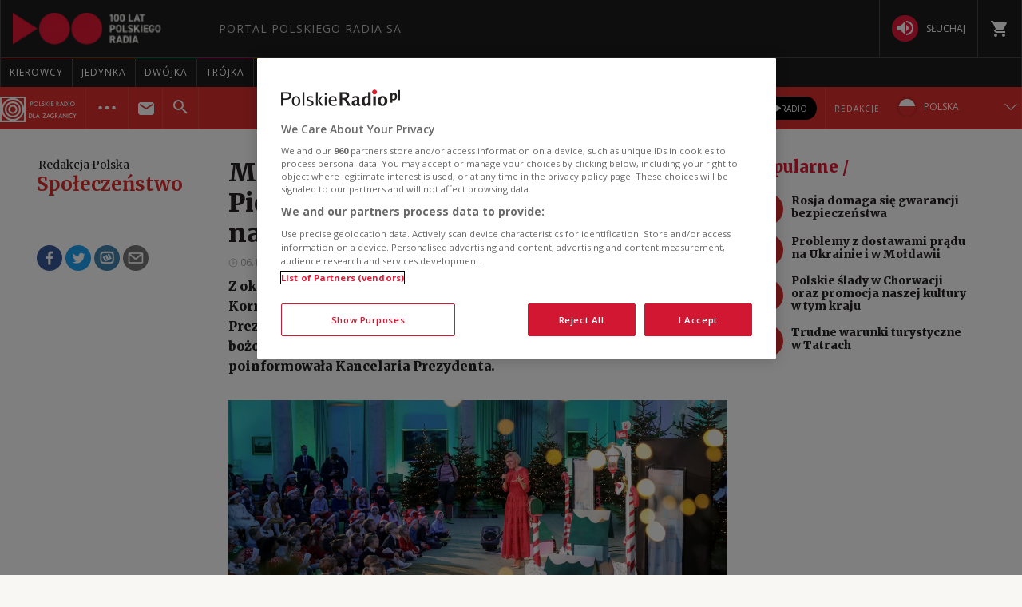

--- FILE ---
content_type: text/html; charset=utf-8
request_url: https://www.polskieradio.pl/399/7977/Artykul/3295093,Mikolajki-w-Palacu-Prezydenckim-Pierwsza-dama-swietowala-wspolnie-z-najmlodszymi
body_size: 60678
content:
<!DOCTYPE html>
<html prefix="og: https://ogp.me/ns#" xmlns:fb="https://www.facebook.com/2008/fbml" lang="pl-PL">
    <head id="ctl00_ctl00_ctl00_head1"><meta charset="utf-8" /><title>
	Mikołajki w Pałacu Prezydenckim. Pierwsza dama świętowała wspólnie z najmłodszymi - Redakcja Polska
</title><link rel="dns-prefetch" href="http://fonts.googleapis.com" /><link rel="dns-prefetch" href="http://static.prsa.pl" /><link rel="dns-prefetch" href="http://static.polskieradio.pl" /><link rel="dns-prefetch" href="http://cdn.prsa.pl" /><link rel="dns-prefetch" href="http://api.polskieradio.pl" /><link rel="dns-prefetch" href="http://apipr.polskieradio.pl" /><link rel="dns-prefetch" href="http://embed.polskieradio.pl" /><link rel="dns-prefetch" href="http://stats.polskieradio.pl" /><link rel="dns-prefetch" href="http://www.google-analytics.com" /><link rel="dns-prefetch" href="http://fonts.gstatic.com/" /><link rel="dns-prefetch" href="http://www.googletagmanager.com" /><link rel="dns-prefetch" href="http://ajax.googleapis.com" /><link rel="preconnect" href="https://fonts.googleapis.com" crossorigin="" /><link rel="preconnect" href="https://fonts.gstatic.com" crossorigin="" /><link rel="preconnect" href="https://ajax.googleapis.com" crossorigin="" /><link rel="preconnect" href="https://www.googletagmanager.com" crossorigin="" /><link rel="dns-prefetch" href="https://cdn.polskieradio.pl" /><link rel="preconnect" href="http://cdn.polskieradio.pl" /><link rel="dns-prefetch" href="https://cdn.cookielaw.org" /><link rel="preconnect" href="http://cdn.cookielaw.org" /><script>var config = {"debug":false,"ova":false,"device":"desktop","cookiePlayer":"PR_PLAYER_NEW","cookieSong":"PR_PLAYER_TMP_NEW","fileserver":"//static.prsa.pl/","isEnabledPlayer":false,"streaming":true,"gfkContentId":"redakcja-polska_399","hitmapEnable":true,"hContrast":true,"advertising":{"section":"redakcja-polska","category":"spoleczenstwo"},"categorization":"pozostale"};</script>
<meta http-equiv="X-UA-Compatible" content="IE=edge">
<meta name="viewport" content="width=device-width, initial-scale=1.0">
    
<!-- (C)2000-2024 Gemius SA - gemiusPrism  / pp.polskieradio.pl2/Default section -->
<script type="text/javascript">
    var pp_gemius_identifier = 'bV.r28_AAI4V_sTmH4vPNNWb76bZOI7_5H80oSKzXuP.R7';

    function gemius_pending(i) { window[i] = window[i] || function () { var x = window[i + '_pdata'] = window[i + '_pdata'] || []; x[x.length] = Array.prototype.slice.call(arguments, 0); }; };
    (function (cmds) { var c; while (c = cmds.pop()) gemius_pending(c) })(['gemius_cmd', 'gemius_hit', 'gemius_event', 'gemius_init', 'pp_gemius_hit', 'pp_gemius_event', 'pp_gemius_init']);
    window.pp_gemius_cmd = window.pp_gemius_cmd || window.gemius_cmd;
    (function (d, t) {
        try {
            var gt = d.createElement(t), s = d.getElementsByTagName(t)[0], l = 'http' + ((location.protocol == 'https:') ? 's' : ''); gt.setAttribute('async', 'async');
            gt.setAttribute('defer', 'defer'); gt.src = l + '://gapl.hit.gemius.pl/xgemius.js'; s.parentNode.insertBefore(gt, s);
        } catch (e) { }
    })(document, 'script');
</script>


    
    
    
    
    
    
   

<link href="//fonts.googleapis.com/css?family=Hammersmith+One&subset=latin,latin-ext&display=swap" rel="preload" as="style" onload="this.onload=null;this.rel='stylesheet'">
<link href="//fonts.googleapis.com/css?family=Open+Sans:300italic,400italic,600italic,700italic,800italic,300,400,600,700,800&subset=latin,latin-ext&display=swap" rel="preload" as="style" onload="this.onload=null;this.rel='stylesheet'">
<link href="//fonts.googleapis.com/css?family=Titillium+Web:300,400,600,700,900&subset=latin,latin-ext&display=swap" rel="preload" as="style" onload="this.onload=null;this.rel='stylesheet'">
<link href="//fonts.googleapis.com/icon?family=Material+Icons&display=swap" rel="preload" as="style" onload="this.onload=null;this.rel='stylesheet'">

<link href="//maxcdn.bootstrapcdn.com/font-awesome/4.5.0/css/font-awesome.min.css" rel="preload" as="style" onload="this.onload=null;this.rel='stylesheet'">

<link href="/style/responsive2/responsive.no-reload.bootstrap.min.css?v=1.0.8944.15777" rel="preload" as="style" onload="this.onload=null;this.rel='stylesheet'" />

<script src="/scripts/responsive2/responsive.swiper.js?v=1.0.8944.15777"></script>    
<script src="/scripts/responsive2/responsive.jquerymisc.js?v=1.0.8944.15777"></script>
<script defer src="/scripts/responsive2/responsive.min.opt.js?v=1.0.8944.15777"></script>


            <script src="//www.polskieradio.pl/vastconfig/player.vast.js?v=1.0.8944.15777"></script>
        

    <link href="/style/responsive2/responsive.reload.min.css?v=1.0.8944.15777" rel="stylesheet" type="text/css" />
    <script defer src="/scripts/widget.PrsaAjaxTabs.js"></script>
    <script src="/scripts/jquery.tabs.js" defer></script>
    <script src="/scripts/responsive2/responsive.jqueryplayer.js"></script>
    <script type="text/javascript" src="//static.prsa.pl/scripts/jwplayer-7.12.8/jwplayer.js?v=1.0.8944.15777"></script>
    

    <link href="/style/responsive2/responsive.no-reload.min.css?v=1.0.8944.15777" rel="preload" as="style" onload="this.onload=null;this.rel='stylesheet'" /> 

    



<link type="text/css" href="//static.prsa.pl/App_Themes/_External/_style/Main.min.css?v=1.0.8944.15773" rel="stylesheet" />


    

    <!-- Google Optimize Anti-flicker snippet  -->
    <style>.async-hide { opacity: 0 !important} </style>
    <script async>(function (a, s, y, n, c, h, i, d, e) {
        s.className += ' ' + y; h.start = 1 * new Date;
        h.end = i = function () { s.className = s.className.replace(RegExp(' ?' + y), '') };
        (a[n] = a[n] || []).hide = h; setTimeout(function () { i(); h.end = null }, c); h.timeout = c;
    })(window, document.documentElement, 'async-hide', 'dataLayer', 4000,
        { 'GTM-WC9S9PQ': true });</script>

        <!-- Google Tag Manager -->
        <script async>(function (w, d, s, l, i) {
        w[l] = w[l] || []; w[l].push({
            'gtm.start':
                new Date().getTime(), event: 'gtm.js'
        }); var f = d.getElementsByTagName(s)[0],
            j = d.createElement(s), dl = l != 'dataLayer' ? '&l=' + l : ''; j.async = true; j.src =
            'https://www.googletagmanager.com/gtm.js?id=' + i + dl; f.parentNode.insertBefore(j, f);
    })(window, document, 'script', 'dataLayer', 'GTM-WC9S9PQ');</script>
    <!-- End Google Tag Manager -->


    
    
    
        <meta name="robots" content="index, follow" />
    
    <link rel="stylesheet" href="/App_Themes/_External/_style/article_subpage/ArticleMain.min.css" type="text/css" />

    
     <!--[if lt IE 9]>
      <script src="//static.prsa.pl/scripts/responsive/html5shiv.js?v=1.0.8944.15777"></script>
      <script src="//static.prsa.pl/scripts/responsive/respond.min.js?v=1.0.8944.15777"></script>
    <![endif]-->
   
    <meta property="og:title" content="Mikołajki w Pałacu Prezydenckim. Pierwsza dama świętowała wspólnie z najmłodszymi"/>
<meta property="og:type" content="article"/>
<meta property="og:url" content="https://www.polskieradio.pl/399/7977/artykul/3295093,mikolajki-w-palacu-prezydenckim-pierwsza-dama-swietowala-wspolnie-z-najmlodszymi"/>
<meta property="og:site_name" content="PolskieRadio.pl"/>
<meta property="og:description" content="Z okazji przypadających 6 grudnia mikołajek pierwsza dama Agata Kornhauser&#8211;Duda spotkała się dziećmi z przedszkoli i szkół w Pałacu Prezydenckim. Była to okazja do przypomnienia tradycji pisania bożonarodzeniowych kartek z życzeniami dla najbliższych - poinformowała Kancelaria Prezydenta."/>
<meta property="og:image" content="https://static.prsa.pl/images/2ebe2ecf-0e99-44d6-b6fe-7bf153df35ac.jpg"/>
<meta property="twitter:card" content="summary_large_image"/>
<meta property="twitter:site" content="@PolskieRadiopl1"/>
<meta name="description" content="Z&#32;okazji&#32;przypadających&#32;6&#32;grudnia&#32;mikołajek&#32;pierwsza&#32;dama&#32;Agata&#32;Kornhauser&#8211;Duda&#32;spotkała&#32;się&#32;dziećmi&#32;z&#32;przedszkoli&#32;i&#32;szkół&#32;w&#32;Pałacu&#32;Prezydenckim.&#32;Była&#32;to&#32;okazja&#32;do&#32;przypomnienia&#32;tradycji&#32;pisania&#32;bożonarodzeniowych&#32;kartek&#32;z&#32;życzeniami&#32;dla&#32;najbliższych&#32;-&#32;poinformowała&#32;Kancelaria&#32;Prezydenta." /><link href="https://www.polskieradio.pl/399/7977/artykul/3295093,mikolajki-w-palacu-prezydenckim-pierwsza-dama-swietowala-wspolnie-z-najmlodszymi" rel="canonical" /></head>
    
<body id="ctl00_ctl00_ctl00_ContentPlaceHolder1_bodyCtrl" class="id7725&#32;ArticleMasterModern&#32;ExternalArticle&#32;polskieradio">

<!-- Google Tag Manager (noscript) -->
<noscript><iframe src="https://www.googletagmanager.com/ns.html?id=GTM-WC9S9PQ"
height="0" width="0" style="display:none;visibility:hidden"></iframe></noscript>
<!-- End Google Tag Manager (noscript) -->

<div id="fb-root"></div>


<div id="ajax-wrap-body">
    
    <span id="categoryName" style="display:none;" data-category-name="Społeczeństwo">Społeczeństwo</span>
<!-- RP -->
<script
  defer=""
  src="https://cdn.cookielaw.org/scripttemplates/otSDKStub.js"
  type="text/javascript"
  charset="UTF-8"
  data-domain-script="862184ff-e0e1-47d2-9fb1-c74d168817fc"
></script>
<script type="text/javascript">
  function OptanonWrapper() {}
</script>

<style>
  .external-menu .prMobileFooter {
    width: 96px;
    left: 50%;
    transform: translateX(-50%);
    border-top-left-radius: 150px;
    border-top-right-radius: 150px;
    height: 47px;
    box-shadow: 0px 0px 6px 2px rgba(0, 0, 0, 0.21);
  }

  .external-menu .prMobileFooter svg {
    width: 24px;
    height: 24px;
    position: absolute;
    top: 5px;
  }

  .external-menu .prMobileFooter a p {
    margin: 0;
    position: absolute;
    bottom: 4px;
    font-size: 10px;
  }
  .menu-pr-programs__link--prd:before {
    background-color: #00a6e8 !important;
  }
  .menu-pr-programs__link--kierowcy:before {
    background-color: rgb(243, 70, 63) !important;
  }

  /*podcasty*/
  @media (min-width: 768px) {
    #podcasty .menu-pr-programs__link {
      background-color: #3a3a3a !important;
    }
    #podcasty:hover .menu-pr-programs__link {
      background-color: transparent !important;
    }
    #podcasty .menu-pr-programs__link:before {
      background-color: #e31936;
    }
  }

  @media (min-width: 768px) and (max-width: 991px) {
    #extMenu .menu-pr-programs__link {
      font-size: 10px;
    }
  }

  @media (max-width: 767px) {
    .podcasty-item {
      margin-left: -15px !important;
      margin-right: -15px !important;
      margin-top: -1px !important;
    }
    .podcasty-item .list-item {
      background-color: #3a3a3a !important;
      padding-left: 15px;
    }
    .podcasty-item .item-title {
      border-bottom: none;
    }
  }

  @media (max-width: 1280px) {
    .external-menu .container {
      width: 100%;
      padding: 0;
    }
  }

  #extMenu .menu-header .logo {
    background: url("//static.prsa.pl/742d4019-bf97-4613-a29f-d16f4a9f0cda.file") !important;
    background-repeat: no-repeat !important;
    background-size: contain !important;
    width: 228px !important;
    height: 40px;
  }

  #prMobileMenu .mobile-menu-wrapper .logo-wrapper .logo {
    background: url("//static.prsa.pl/742d4019-bf97-4613-a29f-d16f4a9f0cda.file") !important;
    background-repeat: no-repeat !important;
    background-size: contain !important;
    width: auto;
    height: 26px !important;
  }
  .submenu-ext__wrapper .podcasts {
    display: flex;
    align-items: center;
    margin: 0 10px 0 0;
  }
  .submenu-ext__wrapper .radio {
    display: flex;
    align-items: center;
    margin-right: 10px;
  }
  .submenu-ext__wrapper .podcasts a,
  .submenu-ext__wrapper .radio a,
  .submenu-more__item.submenu-listen .podcasts a,
  .submenu-more__item.submenu-listen .radio a {
    display: flex;
    padding: 7px 12px;
    justify-content: center;
    align-items: center;
    gap: 7px;
    border-radius: 27px;
    background: #000;
    color: #fff;
    font-family: "Open Sans";
    font-size: 10px;
    font-style: normal;
    font-weight: 400;
    text-transform: uppercase;
  }
  .submenu-ext__wrapper .radio a,
  .submenu-more__item.submenu-listen .radio a {
    padding: 8.75px 12px;
  }
  .prdz-logo-link.menu-ext-logo {
    padding: 0;
    margin-right: 10px;
  }
  .prdz-logo {
    max-width: 99%;
  }
  .submenu-ext-category--flags
    .submenu-ext-category__item:nth-child(2)
    .menu-ext-redaction__link:first-child {
    border-left: none;
    border-right: none;
  }
  .submenu-ext-category--flags
    .submenu-ext-category__item:nth-child(2)
    .menu-ext-redaction__link {
    background-color: #db2e2e;
  }
  .submenu-ext-category__item.menu-expand-item {
    border-right: none;
  }
  .submenu-ext-category__actions--link {
    padding: 12px 20px;
  }
  @media (max-width: 1280px) {
    .submenu-ext-category__actions--link {
      padding: 12px 10px;
    }
  }
  @media (max-width: 767px) {
    .menu-ext-logo {
      padding: 2px 11px 2px 0;
    }
    .submenu-more__item.submenu-listen {
      display: flex;
      justify-content: space-around;
      padding: 10px 0;
    }
    .submenu-more__item.submenu-listen .podcasts a,
    .submenu-more__item.submenu-listen .radio a {
      padding: 4px 12px;
    }
    .submenu-more__item.submenu-listen .radio a {
      padding: 4.75px 12px;
    }
    .submenu-ext-category .submenu-more__mobile.show {
      top: 137px;
    }
    .submenu-more__mobile.show .submenu-more__link--main {
      background-color: #aa2525;
    }
  }
  @media (max-width: 359px) {
    .submenu-ext-category .submenu-more__mobile.show {
      top: 135px;
    }
  }
  .flag-ru {
    width: 21.5px;
    height: 21.5px;
    margin-right: 10px;
  }
  @media (max-width: 767px) {
    .flag-ru {
      margin-right: 0px;
    }
    .menu-ext-redaction__mobile.show {
      top: 99px;
    }
  }
</style>
<!-- <div class="rodo-modal">
    <div class="rodo-modal__content">
        <div class="rodo-modal__logo-wrapper">
            <div class="rodo-modal__logo-portal"></div>
            <div class="rodo-modal__logo-radio"></div>
            <div class="rodo-modal__close">X</div>
        </div>
        <div class="rodo-modal__info">
            <div class="rodo-modal__title">
                Szanowny Użytkowniku
            </div>
            <div class="rodo-modal__description">
                25 maja 2018 roku zaczęło obowiązywać Rozporządzenie Parlamentu Europejskiego i Rady (UE) 2016/679 z dnia 27 kwietnia 2016 r (RODO). Zachęcamy do zapoznania się z informacjami dotyczącymi przetwarzania danych osobowych w Portalu PolskieRadio.pl
            </div>
        </div>
        <div class="rodo-modal__rules">
            <span>1.</span>Administratorem Danych jest Polskie Radio S.A. z siedzibą w Warszawie,
            al. Niepodległości 77/85, 00-977 Warszawa.<br>
            <span>2.</span>W sprawach związanych z Pani/a danymi należy kontaktować się z Inspektorem Ochrony Danych, e-mail: iod@polskieradio.pl, tel. 22 645 34 03.<br>
            <span>3.</span>Dane osobowe będą przetwarzane w celach marketingowych na podstawie zgody.<br>
            <span>4.</span>Dane osobowe mogą być udostępniane wyłącznie w celu prawidłowej realizacji usług określonych w polityce prywatności.<br>
            <span>5.</span>Dane osobowe nie będą przekazywane poza Europejski Obszar Gospodarczy lub do organizacji międzynarodowej.<br>
            <span>6.</span>Dane osobowe będą przechowywane przez okres 5 lat od dezaktywacji konta, zgodnie z przepisami prawa.<br>
            <span>7.</span>Ma Pan/i prawo dostępu do swoich danych osobowych, ich poprawiania, przeniesienia, usunięcia lub ograniczenia przetwarzania.<br>
            <span>8.</span>Ma Pan/i prawo do wniesienia sprzeciwu wobec dalszego przetwarzania, a w przypadku wyrażenia zgody na przetwarzanie danych osobowych do jej wycofania. Skorzystanie z prawa do cofnięcia zgody nie ma wpływu na przetwarzanie, które miało miejsce do momentu wycofania zgody.<br>
            <span>9.</span>Przysługuje Pani/u prawo wniesienia skargi do organu nadzorczego.<br>
            <span>10.</span>Polskie Radio S.A. informuje, że w trakcie przetwarzania danych osobowych nie są podejmowane zautomatyzowane decyzje oraz nie jest stosowane profilowanie.<br>
        </div>
        <div class="rodo-modal__more">
            Więcej informacji na ten temat znajdziesz na stronach <a href="/13/6788" target="_blank">dane osobowe</a> oraz <a href="/13/53/Artykul/254368" target="_blank">polityka prywatności</a>
        </div>
        <div class="rodo-modal__accept">Rozumiem</div>
    </div>
</div> -->
<div class="external-menu external-menu--pl">
  <div id="prMobileMenuPane" class="box" data-idboxinstance="1100001">
    <div
      class="mobile-pane-wrapper"
      style="
        transition-timing-function: cubic-bezier(0.1, 0.57, 0.1, 1);
        transition-duration: 0ms;
        transform: translate(0px, 0px) translateZ(0px);
      "
    >
      <i class="close-mobile-menu">
        <svg
          xmlns="http://www.w3.org/2000/svg"
          width="24"
          height="24"
          viewBox="0 0 24 24"
          fill="white"
        >
          <path
            d="M19 6.41L17.59 5 12 10.59 6.41 5 5 6.41 10.59 12 5 17.59 6.41 19 12 13.41 17.59 19 19 17.59 13.41 12z"
          ></path>
          <path d="M0 0h24v24H0z" fill="none"></path>
        </svg>
      </i>
      <ul class="mobile-ul">
        <li class="mobile-li">
          <a href="https://radiokierowcow.pl/" class="list-item">
            <div class="item-title">Kierowcy</div>
          </a>
        </li>
        <li class="mobile-li">
          <a href="//polskieradio24.pl" class="list-item">
            <div class="item-title">wiadomości</div>
          </a>
        </li>
        <li class="mobile-li">
          <a href="/7,Jedynka" class="list-item">
            <div class="item-title">jedynka</div>
          </a>
        </li>
        <li class="mobile-li">
          <a href="/8,Dwojka" class="list-item">
            <div class="item-title">dwójka</div>
          </a>
        </li>
        <li class="mobile-li">
          <a href="/9,Trojka" class="list-item">
            <div class="item-title">trójka</div>
          </a>
        </li>
        <li class="mobile-li">
          <a href="/10,Czworka" class="list-item">
            <div class="item-title">czwórka</div>
          </a>
        </li>
        <li class="mobile-li">
          <a href="//polskieradio24.pl" class="list-item">
            <div class="item-title">polskie radio 24</div>
          </a>
        </li>
        <li class="mobile-li">
          <a href="/326" class="list-item">
            <div class="item-title">Chopin</div>
          </a>
        </li>
        <li class="mobile-li">
          <a href="/377" class="list-item">
            <div class="item-title">RCKL</div>
          </a>
        </li>
        <li class="mobile-li">
          <a href="http://www.thenews.pl" class="list-item">
            <div class="item-title">POLSKIE RADIO DLA ZAGRANICY</div>
          </a>
        </li>

        <li class="mobile-li">
          <a href="/18,Dzieci" class="list-item">
            <div class="item-title">polskie radio dzieciom</div>
          </a>
        </li>
        <li class="mobile-li podcasty-item">
          <a href="https://www.polskieradio.pl/" class="list-item">
            <div class="item-title">Podcasty</div>
          </a>
        </li>
      </ul>
      <ul class="mobile-ul">
        <li class="mobile-li">
          <a href="https://polskieradio.pl" class="list-item">
            <div class="item-title">kanały internetowe</div>
          </a>
        </li>
        <li class="mobile-li">
          <a href="/219,Serwisy-Specjalne-Polskiego-Radia" class="list-item">
            <div class="item-title">serwisy historyczne</div>
          </a>
        </li>
      </ul>
      <ul class="mobile-ul">
        <li class="mobile-li">
          <a href="/80,Reportaz" class="list-item">
            <div class="icon">
              <svg
                xmlns="http://www.w3.org/2000/svg"
                width="24"
                height="24"
                viewBox="0 0 24 24"
                fill="white"
              >
                <path
                  d="M17 20c-.29 0-.56-.06-.76-.15-.71-.37-1.21-.88-1.71-2.38-.51-1.56-1.47-2.29-2.39-3-.79-.61-1.61-1.24-2.32-2.53C9.29 10.98 9 9.93 9 9c0-2.8 2.2-5 5-5s5 2.2 5 5h2c0-3.93-3.07-7-7-7S7 5.07 7 9c0 1.26.38 2.65 1.07 3.9.91 1.65 1.98 2.48 2.85 3.15.81.62 1.39 1.07 1.71 2.05.6 1.82 1.37 2.84 2.73 3.55.51.23 1.07.35 1.64.35 2.21 0 4-1.79 4-4h-2c0 1.1-.9 2-2 2zM7.64 2.64L6.22 1.22C4.23 3.21 3 5.96 3 9s1.23 5.79 3.22 7.78l1.41-1.41C6.01 13.74 5 11.49 5 9s1.01-4.74 2.64-6.36zM11.5 9c0 1.38 1.12 2.5 2.5 2.5s2.5-1.12 2.5-2.5-1.12-2.5-2.5-2.5-2.5 1.12-2.5 2.5z"
                ></path>
                <path d="M0 0h24v24H0z" fill="none"></path>
              </svg>
            </div>
            <div class="item-title">studio reportażu<br />polskiego radia</div>
          </a>
        </li>
        <li class="mobile-li">
          <a href="/357" class="list-item">
            <div class="icon">
              <i
                class="theatre"
                style="
                  background: url('/style/responsive2/_img/theatre_icon.png')
                    center center no-repeat;
                  background-size: contain;
                "
              ></i>
            </div>
            <div class="item-title">teatr polskiego radia</div>
          </a>
        </li>
        <li class="mobile-li">
          <a href="/79,Orkiestra-Polskiego-Radia-w-Warszawie" class="list-item">
            <div class="icon">
              <svg
                xmlns="http://www.w3.org/2000/svg"
                width="24"
                height="24"
                viewBox="0 0 24 24"
                fill="white"
              >
                <path fill="none" d="M0 0h24v24H0z"></path>
                <path
                  d="M12 3v10.55c-.59-.34-1.27-.55-2-.55-2.21 0-4 1.79-4 4s1.79 4 4 4 4-1.79 4-4V7h4V3h-6z"
                ></path>
              </svg>
            </div>
            <div class="item-title">Orkiestra Polskiego Radia w Warszawie</div>
          </a>
        </li>
        <li class="mobile-li">
          <a href="/211,Powiesci-na-antenie" class="list-item">
            <div class="icon">
              <svg
                xmlns="http://www.w3.org/2000/svg"
                xmlns:xlink="http://www.w3.org/1999/xlink"
                width="24"
                height="24"
                viewBox="0 0 24 24"
                fill="white"
              >
                <defs>
                  <path id="a" d="M0 0h24v24H0V0z"></path>
                </defs>
                <clipPath id="b">
                  <use xlink:href="#a" overflow="visible"></use>
                </clipPath>
                <path
                  clip-path="url(#b)"
                  d="M21 5c-1.11-.35-2.33-.5-3.5-.5-1.95 0-4.05.4-5.5 1.5-1.45-1.1-3.55-1.5-5.5-1.5S2.45 4.9 1 6v14.65c0 .25.25.5.5.5.1 0 .15-.05.25-.05C3.1 20.45 5.05 20 6.5 20c1.95 0 4.05.4 5.5 1.5 1.35-.85 3.8-1.5 5.5-1.5 1.65 0 3.35.3 4.75 1.05.1.05.15.05.25.05.25 0 .5-.25.5-.5V6c-.6-.45-1.25-.75-2-1zm0 13.5c-1.1-.35-2.3-.5-3.5-.5-1.7 0-4.15.65-5.5 1.5V8c1.35-.85 3.8-1.5 5.5-1.5 1.2 0 2.4.15 3.5.5v11.5z"
                ></path>
              </svg>
            </div>
            <div class="item-title">lektury do słuchania</div>
          </a>
        </li>
        <li class="mobile-li">
          <a href="https://polskieradio.pl/ramowka" class="list-item">
            <div class="icon">
              <svg
                xmlns="http://www.w3.org/2000/svg"
                width="24"
                height="24"
                viewBox="0 0 24 24"
                fill="white"
              >
                <path d="M0 0h24v24H0z" fill="none"></path>
                <path
                  d="M17 10H7v2h10v-2zm2-7h-1V1h-2v2H8V1H6v2H5c-1.11 0-1.99.9-1.99 2L3 19c0 1.1.89 2 2 2h14c1.1 0 2-.9 2-2V5c0-1.1-.9-2-2-2zm0 16H5V8h14v11zm-5-5H7v2h7v-2z"
                ></path>
              </svg>
            </div>
            <div class="item-title">ramówka</div>
          </a>
        </li>
        <li class="mobile-li">
          <a
            href="http://www2.polskieradio.pl/czestotliwosci"
            class="list-item"
          >
            <div class="icon">
              <svg
                xmlns="http://www.w3.org/2000/svg"
                width="24"
                height="24"
                viewBox="0 0 24 24"
                fill="white"
              >
                <path
                  d="M4 10.5c-.83 0-1.5.67-1.5 1.5s.67 1.5 1.5 1.5 1.5-.67 1.5-1.5-.67-1.5-1.5-1.5zm0-6c-.83 0-1.5.67-1.5 1.5S3.17 7.5 4 7.5 5.5 6.83 5.5 6 4.83 4.5 4 4.5zm0 12c-.83 0-1.5.68-1.5 1.5s.68 1.5 1.5 1.5 1.5-.68 1.5-1.5-.67-1.5-1.5-1.5zM7 19h14v-2H7v2zm0-6h14v-2H7v2zm0-8v2h14V5H7z"
                ></path>
                <path fill="none" d="M0 0h24v24H0V0z"></path>
              </svg>
            </div>
            <div class="item-title">częstotliwości</div>
          </a>
        </li>
        <li class="mobile-li">
          <a href="http://sklep.polskieradio.pl/" class="list-item">
            <div class="icon">
              <svg
                xmlns="http://www.w3.org/2000/svg"
                width="24"
                height="24"
                viewBox="0 0 24 24"
                fill="white"
              >
                <path
                  d="M7 18c-1.1 0-1.99.9-1.99 2S5.9 22 7 22s2-.9 2-2-.9-2-2-2zM1 2v2h2l3.6 7.59-1.35 2.45c-.16.28-.25.61-.25.96 0 1.1.9 2 2 2h12v-2H7.42c-.14 0-.25-.11-.25-.25l.03-.12.9-1.63h7.45c.75 0 1.41-.41 1.75-1.03l3.58-6.49c.08-.14.12-.31.12-.48 0-.55-.45-1-1-1H5.21l-.94-2H1zm16 16c-1.1 0-1.99.9-1.99 2s.89 2 1.99 2 2-.9 2-2-.9-2-2-2z"
                ></path>
                <path d="M0 0h24v24H0z" fill="none"></path>
              </svg>
            </div>
            <div class="item-title">sklep</div>
          </a>
        </li>
        <li class="mobile-li">
          <a href="/275,Szkolenia" class="list-item">
            <div class="icon">
              <svg
                xmlns="http://www.w3.org/2000/svg"
                width="24"
                height="24"
                viewBox="0 0 24 24"
                fill="white"
              >
                <path d="M0 0h24v24H0z" fill="none"></path>
                <path
                  d="M12 12.25c1.24 0 2.25-1.01 2.25-2.25S13.24 7.75 12 7.75 9.75 8.76 9.75 10s1.01 2.25 2.25 2.25zm4.5 4c0-1.5-3-2.25-4.5-2.25s-4.5.75-4.5 2.25V17h9v-.75zM19 3H5c-1.1 0-2 .9-2 2v14c0 1.1.9 2 2 2h14c1.1 0 2-.9 2-2V5c0-1.1-.9-2-2-2zm0 16H5V5h14v14z"
                ></path>
              </svg>
            </div>
            <span class="item-title">szkolenia</span>
          </a>
        </li>
        <!-- <li class="mobile-li">
          <a href="/275/8869,Akademia" class="list-item">
            <div class="icon">
              <svg
                xmlns="http://www.w3.org/2000/svg"
                width="24"
                height="24"
                viewBox="0 0 24 24"
                fill="white"
              >
                <path d="M0 0h24v24H0z" fill="none"></path>
                <path
                  d="M12 12.25c1.24 0 2.25-1.01 2.25-2.25S13.24 7.75 12 7.75 9.75 8.76 9.75 10s1.01 2.25 2.25 2.25zm4.5 4c0-1.5-3-2.25-4.5-2.25s-4.5.75-4.5 2.25V17h9v-.75zM19 3H5c-1.1 0-2 .9-2 2v14c0 1.1.9 2 2 2h14c1.1 0 2-.9 2-2V5c0-1.1-.9-2-2-2zm0 16H5V5h14v14z"
                ></path>
              </svg>
            </div>
            <span class="item-title">Akademia Radiowa</span>
          </a>
        </li> -->
      </ul>
    </div>
  </div>
  <div id="extMobileMenu">
    <div id="prMobileMenu" class="box" data-idboxinstance="1100003">
      <div class="mobile-menu-wrapper">
        <div id="btnMobileNav">
          <svg
            xmlns="http://www.w3.org/2000/svg"
            fill="white"
            width="24"
            height="24"
            viewBox="0 0 24 24"
          >
            <path d="M0 0h24v24H0z" fill="none"></path>
            <path d="M3 18h18v-2H3v2zm0-5h18v-2H3v2zm0-7v2h18V6H3z"></path>
          </svg>
        </div>
        <div class="logo-wrapper">
          <a
            href="/"
            class="logo"
            style="
              background: url('/style/responsive2/_img/radio-logo.png') center
                center no-repeat;
              background-size: contain;
            "
          ></a>
        </div>
        <a class="shop" href="http://sklep.polskieradio.pl/" target="_blank">
          <svg
            xmlns="http://www.w3.org/2000/svg"
            fill="white"
            width="24"
            height="24"
          >
            <path
              d="M7 18a2 2 0 1 0 0 4 2 2 0 0 0 0-4zM1 2v2h2l4 8-2 2v1l2 2h12v-2H7l1-2h8l1-1 4-7-1-1H5L4 2H1zm16 16a2 2 0 1 0 0 4 2 2 0 0 0 0-4z"
            ></path>
            <path d="M0 0h24v24H0z" fill="none"></path>
          </svg>
        </a>
        <span class="submenu-ext-category__search">
          <div
            id="searchBarMobileExt"
            class="box menu-search-bar"
            data-idboxinstance="1100014"
          >
            <div class="search-wrapper">
              <input
                type="text"
                id="globalsearchMobileExt"
                name="search"
                placeholder="Wpisz poszukiwaną frazę"
              />
              <div class="button">
                <span>
                  <svg
                    xmlns="http://www.w3.org/2000/svg"
                    fill="white"
                    width="24"
                    height="24"
                  >
                    <path
                      d="M15.5 14h-.8l-.3-.3c1-1.1 1.6-2.6 1.6-4.2a6.5 6.5 0 1 0-2.3 5l.3.2v.8l5 5 1.5-1.5-5-5zm-6 0a4.5 4.5 0 1 1 0-9 4.5 4.5 0 0 1 0 9z"
                    ></path>
                    <path d="M0 0h24v24H0z" fill="none"></path>
                  </svg>
                </span>
              </div>
            </div>
          </div>
          <div
            class="item-select"
            id="searchToggleMobileExt"
            data-idboxinstance="1100012"
            style="height: 100%"
          >
            <div class="btn-search-toggle">
              <i class="open-icon">
                <svg
                  xmlns="http://www.w3.org/2000/svg"
                  fill="white"
                  width="24"
                  height="24"
                >
                  <path
                    d="M15.5 14h-.8l-.3-.3c1-1.1 1.6-2.6 1.6-4.2a6.5 6.5 0 1 0-2.3 5l.3.2v.8l5 5 1.5-1.5-5-5zm-6 0a4.5 4.5 0 1 1 0-9 4.5 4.5 0 0 1 0 9z"
                  ></path>
                  <path d="M0 0h24v24H0z" fill="none"></path>
                </svg>
              </i>
              <i class="close-icon">
                <svg
                  xmlns="http://www.w3.org/2000/svg"
                  width="24"
                  height="24"
                  viewBox="0 0 24 24"
                  fill="white"
                >
                  <path
                    d="M19 6.41L17.59 5 12 10.59 6.41 5 5 6.41 10.59 12 5 17.59 6.41 19 12 13.41 17.59 19 19 17.59 13.41 12z"
                  ></path>
                  <path d="M0 0h24v24H0z" fill="none"></path>
                </svg>
              </i>
            </div>
          </div>
        </span>
      </div>
    </div>
    <div class="menu-ext">
      <div class="menu-ext__wrapper">
        <a href="/399" class="menu-ext-logo prdz-logo-link">
          <svg
            class="prdz-logo"
            width="175"
            height="53"
            viewBox="0 0 175 53"
            fill="none"
            xmlns="http://www.w3.org/2000/svg"
          >
            <path
              fill-rule="evenodd"
              clip-rule="evenodd"
              d="M29.1997 11.0999C19.1997 11.0999 11.0996 19.2 11.0996 29.2C11.0996 39.2 19.1997 47.2998 29.1997 47.2998C39.1997 47.2998 47.2998 39.2 47.2998 29.2C47.2998 19.2 39.1997 11.0999 29.1997 11.0999ZM29.1997 43.5C21.2997 43.5 14.8997 37.0998 14.8997 29.2998C14.8997 21.3998 21.2997 15 29.1997 15C37.0997 15 43.4998 21.3998 43.4998 29.2998C43.4998 37.0998 37.0997 43.5 29.1997 43.5Z"
              fill="white"
            />
            <path
              fill-rule="evenodd"
              clip-rule="evenodd"
              d="M29.1997 19.0999C23.5997 19.0999 19.0996 23.6 19.0996 29.2C19.0996 34.8 23.5997 39.2998 29.1997 39.2998C34.7997 39.2998 39.2998 34.8 39.2998 29.2C39.2998 23.6 34.7997 19.0999 29.1997 19.0999ZM29.1997 35.5999C25.6997 35.5999 22.7998 32.7 22.7998 29.2C22.7998 25.7 25.6997 22.7998 29.1997 22.7998C32.6997 22.7998 35.5996 25.7 35.5996 29.2C35.5996 32.7 32.6997 35.5999 29.1997 35.5999Z"
              fill="white"
            />
            <path
              fill-rule="evenodd"
              clip-rule="evenodd"
              d="M0 0V58.2998H58.3999V0H0ZM54.5999 24C52.4999 13.9 44.5999 5.8998 34.3999 3.7998H54.5999V24ZM51.2 29.2C51.2 41.4 41.2999 51.2 29.2 51.2C17 51.2 7.19995 41.2999 7.19995 29.2C7.19995 17 17.1 7.19995 29.2 7.19995C41.4 7.19995 51.2 17 51.2 29.2ZM24 3.8999C13.9 5.9999 5.90005 13.8999 3.80005 24.0999V3.8999H24ZM3.80005 34.3999C5.90005 44.4999 13.8 52.5 24 54.5H3.80005V34.3999ZM34.3999 54.5C44.4999 52.4 52.4999 44.4999 54.5999 34.3999V54.5H34.3999Z"
              fill="white"
            />
            <path
              fill-rule="evenodd"
              clip-rule="evenodd"
              d="M71.8997 16.0999C73.2997 16.0999 73.9998 15.6 73.9998 14.5C73.9998 13.5 73.2998 13 71.7998 13H71.2998V16.2H71.8997V16.0999ZM71.2998 21.5999H69.7998V11.5H71.4998C73.0998 11.5 73.6998 11.5999 74.2998 12.0999C74.9998 12.5999 75.3997 13.5 75.3997 14.5C75.3997 16.3 74.0998 17.5 71.9998 17.5H71.2998V21.5999Z"
              fill="white"
            />
            <path
              fill-rule="evenodd"
              clip-rule="evenodd"
              d="M78.2002 16.5999C78.2002 18.6999 79.9002 20.3999 82.0002 20.3999C84.1002 20.3999 85.8003 18.6999 85.8003 16.5999C85.8003 14.3999 84.2002 12.7998 82.0002 12.7998C79.9002 12.6998 78.2002 14.3999 78.2002 16.5999ZM87.3003 16.5999C87.3003 19.4999 84.9002 21.7998 82.0002 21.7998C79.0002 21.7998 76.7002 19.5 76.7002 16.5C76.7002 13.7 79.1002 11.2998 82.0002 11.2998C84.9002 11.2998 87.3003 13.6999 87.3003 16.5999Z"
              fill="white"
            />
            <path
              fill-rule="evenodd"
              clip-rule="evenodd"
              d="M90.8999 20.2H93.8999V21.5999H89.3999V11.5H90.8999V20.2Z"
              fill="white"
            />
            <path
              fill-rule="evenodd"
              clip-rule="evenodd"
              d="M100 13.7C99.5 12.9 99.2 12.7 98.5 12.7C97.7 12.7 97 13.2 97 14C97 14.3 97.2 14.5998 97.5 14.7998C97.8 14.9998 97.6999 15 99.0999 15.5C100.7 16.2 101.5 17.0999 101.5 18.3999C101.5 20.2999 100.1 21.7 98.3 21.7C96.5 21.7 95.3 20.6 95 18.7L96.5 18.3999C96.6 18.9999 96.6 19.2 96.8 19.5C97.1 20 97.6 20.2998 98.3 20.2998C99.3 20.2998 100 19.5999 100 18.5999C100 17.9999 99.8 17.5998 99.3 17.2998C99.1 17.0998 98.7999 16.9999 98.5999 16.8999L98.3 16.7998L98 16.7L97.7 16.5999C96.3 15.9999 95.5999 15.1999 95.5999 14.0999C95.5999 12.5999 96.8999 11.3999 98.5999 11.3999C99.7999 11.3999 100.7 11.8999 101.3 13.0999L100 13.7Z"
              fill="white"
            />
            <path
              fill-rule="evenodd"
              clip-rule="evenodd"
              d="M108.9 11.5H111L106.4 16.0999L111 21.5999H109L105.3 17.0999L105 17.3999V21.5999H103.5V11.5H105V15.5L108.9 11.5Z"
              fill="white"
            />
            <path d="M114 11.5H112.5V21.5999H114V11.5Z" fill="white" />
            <path
              fill-rule="evenodd"
              clip-rule="evenodd"
              d="M118.2 12.8999V15.3999H122.1V16.7998H118.2V20.2H122.2V21.5999H116.6V11.5H122.2V12.8999H118.2Z"
              fill="white"
            />
            <path
              fill-rule="evenodd"
              clip-rule="evenodd"
              d="M130.4 16.0999C131.8 16.0999 132.6 15.4999 132.6 14.3999C132.6 13.3999 131.9 12.8999 130.5 12.8999H130V16.0999H130.4ZM134.9 21.5999H133L130.1 17.5H129.8V21.5999H128.3V11.5H130.1C131.4 11.5 132.1 11.6999 132.8 12.0999C133.5 12.5999 134 13.5 134 14.5C134 15.9 133.1 17.0998 131.7 17.2998L134.9 21.5999Z"
              fill="white"
            />
            <path
              fill-rule="evenodd"
              clip-rule="evenodd"
              d="M140.9 14.2998L139.3 17.7H142.4L140.9 14.2998ZM138.7 19.0999L137.6 21.5999H136L141 10.8999L145.8 21.5999H144.1L143 19.0999H138.7Z"
              fill="white"
            />
            <path
              fill-rule="evenodd"
              clip-rule="evenodd"
              d="M148.9 20.2C150.1 20.2 150.9 20 151.6 19.5C152.5 18.8 153 17.7999 153 16.5999C153 15.3999 152.5 14.3 151.6 13.7C150.9 13.2 150.1 13 148.9 13H148.2V20.2H148.9ZM146.7 11.5H148.8C150.5 11.5 151.6 11.8 152.6 12.5C153.9 13.4 154.6 14.8999 154.6 16.5999C154.6 18.2999 153.9 19.7 152.6 20.7C151.6 21.4 150.7 21.7 148.9 21.7H146.8V11.5H146.7Z"
              fill="white"
            />
            <path d="M158.1 11.5H156.6V21.5999H158.1V11.5Z" fill="white" />
            <path
              fill-rule="evenodd"
              clip-rule="evenodd"
              d="M161.8 16.5999C161.8 18.6999 163.5 20.3999 165.6 20.3999C167.7 20.3999 169.4 18.6999 169.4 16.5999C169.4 14.3999 167.8 12.7998 165.6 12.7998C163.4 12.6998 161.8 14.3999 161.8 16.5999ZM170.8 16.5999C170.8 19.4999 168.4 21.7998 165.5 21.7998C162.5 21.7998 160.2 19.5 160.2 16.5C160.2 13.7 162.6 11.2998 165.5 11.2998C168.5 11.2998 170.8 13.6999 170.8 16.5999Z"
              fill="white"
            />
            <path
              d="M71.1997 40.8999C70.4997 40.2999 69.5997 40.2 68.3997 40.2C68.1997 40.2 67.9998 40.2 67.7998 40.2H67.1997V47.2998H67.7998C68.0998 47.2998 68.2996 47.2998 68.5996 47.2998C69.6996 47.2998 70.4997 47.1999 71.1997 46.5999C71.8997 45.9999 72.2998 45 72.2998 43.7C72.2998 42.5 71.9997 41.4999 71.1997 40.8999ZM72.2998 47.8999C71.1998 48.7999 69.8998 48.7998 68.2998 48.7998C68.1998 48.7998 67.9997 48.7998 67.8997 48.7998H65.7998V38.7998H67.8997C69.6997 38.7998 71.0998 38.8 72.2998 39.7C73.3998 40.6 73.9998 41.9998 73.9998 43.7998C73.9998 45.5998 73.3998 46.9999 72.2998 47.8999Z"
              fill="white"
            />
            <path
              d="M75.3999 48.7998V38.7998H77V47.2998H80.5V48.7998H75.3999Z"
              fill="white"
            />
            <path
              d="M86.5 42.5999C86.4 42.2999 86.2999 42 86.0999 41.5C85.9999 42 85.9 42.3999 85.7 42.5999L84.7 44.8999H87.3999L86.5 42.5999ZM89.0999 48.7998L88 46.2H84.2L83.0999 48.7998H81.3999L86.0999 38.3999L90.8 48.7998H89.0999Z"
              fill="white"
            />
            <path
              d="M97.3999 48.7998L102.3 40.2H98.2V38.7998H104.8L99.8999 47.2998H104.8V48.7998H97.3999Z"
              fill="white"
            />
            <path
              d="M110.8 42.5999C110.7 42.2999 110.6 42 110.4 41.5C110.3 42 110.2 42.3999 110 42.5999L109 44.8999H111.7L110.8 42.5999ZM113.4 48.7998L112.3 46.2H108.5L107.4 48.7998H105.7L110.4 38.3999L115.1 48.7998H113.4Z"
              fill="white"
            />
            <path
              d="M120 49.0999C118.4 49.0999 117.2 48.5999 116.2 47.5999C115.3 46.5999 114.8 45.2998 114.8 43.7998C114.8 42.2998 115.3 41 116.3 40C117.2 39 118.5 38.5 120 38.5C121.5 38.5 122.7 39.0998 123.7 40.2998L122.5 41.2C121.8 40.4 121 40 120 40C117.9 40 116.4 41.4998 116.4 43.7998C116.4 46.0998 117.9 47.5999 120 47.5999C121.8 47.5999 122.9 46.7 122.9 45.2V45.0999H120.6V43.7H124.4C124.4 44.1 124.4 44.3999 124.4 44.5999C124.5 47.3999 122.9 49.0999 120 49.0999Z"
              fill="white"
            />
            <path
              d="M127.6 40.2H127.3V43.0999H127.6C129 43.0999 129.7 42.9 129.7 41.7C129.7 40.4 129 40.2 127.6 40.2ZM130.6 48.7998L127.4 44.2998H127.2V48.7998H125.7V38.7998H127.9C128.9 38.7998 129.7 38.8999 130.3 39.3999C130.9 39.8999 131.2 40.6999 131.2 41.5999C131.2 43.1999 130.4 44.0998 129 44.2998L132.3 48.8999H130.6V48.7998Z"
              fill="white"
            />
            <path
              d="M138.3 42.5999C138.2 42.2999 138.1 42 137.9 41.5C137.8 42 137.7 42.3999 137.5 42.5999L136.5 44.8999H139.2L138.3 42.5999ZM141 48.7998L139.9 46.2H136.1L135 48.7998H133.3L138 38.3999L142.7 48.7998H141Z"
              fill="white"
            />
            <path
              d="M146 43C145.6 42.6 145.3 42.2999 145.1 41.8999V48.8999H143.7V38.3999L149.8 44.5C150.2 44.9 150.5 45.3 150.9 45.7V38.7998H152.3V49.2L146 43Z"
              fill="white"
            />
            <path
              d="M155.8 38.7998H154.2V48.7998H155.8V38.7998Z"
              fill="white"
            />
            <path
              d="M165.6 41.2C164.7 40.4 163.7 40 162.6 40C160.5 40 159 41.5998 159 43.7998C159 45.9998 160.5 47.5 162.4 47.5C163.6 47.5 164.6 47.1 165.5 46.2V48C164.6 48.6 163.7 48.8999 162.5 48.8999C161 48.8999 159.7 48.3999 158.8 47.3999C157.9 46.3999 157.3 45.0999 157.3 43.5999C157.3 42.0999 157.8 40.7998 158.8 39.7998C159.8 38.7998 161 38.2998 162.5 38.2998C163.7 38.2998 164.7 38.5998 165.6 39.2998V41.2Z"
              fill="white"
            />
            <path
              d="M171.3 44.2V48.7998H169.7V44.2L166.4 38.7998H168.1L170.1 42.2C170.1 42.3 170.3 42.5 170.5 43C170.6 42.7 170.8 42.4 170.9 42.2L173 38.7998H174.6L171.3 44.2Z"
              fill="white"
            />
          </svg>
          <!-- <img
            src="https://static.prsa.pl/f5eb4d93-a173-4a39-be22-d71821ff3490.file"
            style="width: 100%"
          /> -->
        </a>
        <div class="menu-ext-actions">
          <div class="menu-ext-social">
            <a
              href="https://www.facebook.com/zagranica/"
              target="_blank"
              class="menu-ext-social__link"
            >
              <svg
                version="1.1"
                xmlns="http://www.w3.org/2000/svg"
                xmlns:xlink="http://www.w3.org/1999/xlink"
                x="0px"
                y="0px"
                viewBox="0 0 76.5 76.5"
                fill="white"
                style="enable-background: new 0 0 76.5 76.5"
                xml:space="preserve"
              >
                <g>
                  <path
                    class="st0"
                    d="M56.8,2.3l-9.3,0c-10.5,0-17.3,7-17.3,17.7v8.2h-9.4c-0.8,0-1.5,0.7-1.5,1.5v11.9c0,0.8,0.7,1.5,1.5,1.5h9.4
                                     v29.9c0,0.8,0.7,1.5,1.5,1.5h12.3c0.8,0,1.5-0.7,1.5-1.5V43h11c0.8,0,1.5-0.7,1.5-1.5l0-11.9c0-0.4-0.2-0.8-0.4-1
                                     c-0.3-0.3-0.6-0.4-1-0.4h-11v-6.9c0-3.3,0.8-5,5.1-5h6.3c0.8,0,1.5-0.7,1.5-1.5v-11C58.2,2.9,57.6,2.3,56.8,2.3L56.8,2.3z
                                      M56.8,2.3"
                  ></path>
                </g>
              </svg>
            </a>
            <a
              href="https://twitter.com/radiozagranica"
              class="menu-ext-social__link"
            >
              <svg
                id="Layer_2"
                data-name="Layer 2"
                xmlns="http://www.w3.org/2000/svg"
                viewBox="0 0 130.15 121.82"
              >
                <defs>
                  <style>
                    .cls-1 {
                      fill: #fff;
                    }
                  </style>
                </defs>
                <g id="Layer_2-2" data-name="Layer 2">
                  <g id="layer1">
                    <path
                      id="path1009"
                      class="cls-1"
                      d="m.32,0l50.25,67.19L0,121.82h11.38l44.27-47.83,35.77,47.83h38.73l-53.08-70.97L124.14,0h-11.38l-40.77,44.05L39.05,0H.32Zm16.74,8.38h17.79l78.57,105.05h-17.79L17.05,8.38Z"
                    ></path>
                  </g>
                </g>
              </svg>
            </a>
            <a
              href="https://www.instagram.com/pl.polskieradio/"
              class="menu-ext-social__link"
            >
              <svg
                xmlns="http://www.w3.org/2000/svg"
                fill="currentColor"
                class="bi bi-instagram"
                viewBox="0 0 16 16"
              >
                <path
                  d="M8 0C5.829 0 5.556.01 4.703.048 3.85.088 3.269.222 2.76.42a3.9 3.9 0 0 0-1.417.923A3.9 3.9 0 0 0 .42 2.76C.222 3.268.087 3.85.048 4.7.01 5.555 0 5.827 0 8.001c0 2.172.01 2.444.048 3.297.04.852.174 1.433.372 1.942.205.526.478.972.923 1.417.444.445.89.719 1.416.923.51.198 1.09.333 1.942.372C5.555 15.99 5.827 16 8 16s2.444-.01 3.298-.048c.851-.04 1.434-.174 1.943-.372a3.9 3.9 0 0 0 1.416-.923c.445-.445.718-.891.923-1.417.197-.509.332-1.09.372-1.942C15.99 10.445 16 10.173 16 8s-.01-2.445-.048-3.299c-.04-.851-.175-1.433-.372-1.941a3.9 3.9 0 0 0-.923-1.417A3.9 3.9 0 0 0 13.24.42c-.51-.198-1.092-.333-1.943-.372C10.443.01 10.172 0 7.998 0zm-.717 1.442h.718c2.136 0 2.389.007 3.232.046.78.035 1.204.166 1.486.275.373.145.64.319.92.599s.453.546.598.92c.11.281.24.705.275 1.485.039.843.047 1.096.047 3.231s-.008 2.389-.047 3.232c-.035.78-.166 1.203-.275 1.485a2.5 2.5 0 0 1-.599.919c-.28.28-.546.453-.92.598-.28.11-.704.24-1.485.276-.843.038-1.096.047-3.232.047s-2.39-.009-3.233-.047c-.78-.036-1.203-.166-1.485-.276a2.5 2.5 0 0 1-.92-.598 2.5 2.5 0 0 1-.6-.92c-.109-.281-.24-.705-.275-1.485-.038-.843-.046-1.096-.046-3.233s.008-2.388.046-3.231c.036-.78.166-1.204.276-1.486.145-.373.319-.64.599-.92s.546-.453.92-.598c.282-.11.705-.24 1.485-.276.738-.034 1.024-.044 2.515-.045zm4.988 1.328a.96.96 0 1 0 0 1.92.96.96 0 0 0 0-1.92m-4.27 1.122a4.109 4.109 0 1 0 0 8.217 4.109 4.109 0 0 0 0-8.217m0 1.441a2.667 2.667 0 1 1 0 5.334 2.667 2.667 0 0 1 0-5.334"
                />
              </svg>
            </a>
          </div>
          <div class="menu-ext-redaction">
            <div
              class="menu-ext-redaction__item menu-ext-redaction__item--mobile"
            >
              <div class="menu-ext-redaction__link menu-ext-redaction__btn">
                <div
                  class="menu-ext-redaction__flag menu-ext-redaction__flag--pl"
                ></div>
                <div
                  class="menu-ext-redaction__name menu-ext-redaction__btn-main"
                >
                  Polska
                </div>
              </div>
            </div>
          </div>
        </div>
      </div>

      <ul class="menu-ext-redaction__mobile">
        <li class="menu-ext-redaction__item menu-ext-redaction__item--decorate">
          <a href="/395" class="menu-ext-redaction__link">
            <div
              class="menu-ext-redaction__flag menu-ext-redaction__flag--en"
            ></div>
            <div class="menu-ext-redaction__name">English</div>
          </a>
        </li>
        <li class="menu-ext-redaction__item menu-ext-redaction__item--decorate">
          <a href="/396" class="menu-ext-redaction__link">
            <div
              class="menu-ext-redaction__flag menu-ext-redaction__flag--by"
            ></div>
            <div class="menu-ext-redaction__name">Беларуская</div>
          </a>
        </li>
        <li class="menu-ext-redaction__item menu-ext-redaction__item--decorate">
          <a href="/400" class="menu-ext-redaction__link">
            <div
              class="menu-ext-redaction__flag menu-ext-redaction__flag--de"
            ></div>
            <div class="menu-ext-redaction__name">Deutsch</div>
          </a>
        </li>
        <li class="menu-ext-redaction__item menu-ext-redaction__item--decorate">
          <a href="/397" class="menu-ext-redaction__link">
            <div class="menu-ext-redaction_flag menu-ext-redaction__flag-ru">
              <svg
                class="flag-ru"
                width="26"
                height="26"
                viewBox="0 0 26 26"
                fill="none"
                xmlns="http://www.w3.org/2000/svg"
              >
                <circle cx="13" cy="13" r="12.5" fill="#FFF" stroke="white" />
                <path
                  d="M7.72021 12.7998H8.61182C9.2098 12.7998 9.64307 12.6888 9.91162 12.4668C10.1802 12.2448 10.3145 11.9154 10.3145 11.4785C10.3145 11.0345 10.1694 10.7158 9.87939 10.5225C9.58936 10.3291 9.15251 10.2324 8.56885 10.2324H7.72021V12.7998ZM7.72021 13.8633V17H6.43652V9.14746H8.65479C9.66813 9.14746 10.4183 9.33724 10.9053 9.7168C11.3923 10.0964 11.6357 10.6693 11.6357 11.4355C11.6357 12.4131 11.1273 13.1095 10.1104 13.5249L12.3286 17H10.8677L8.98779 13.8633H7.72021ZM19.6279 9.14746V14.2285C19.6279 14.8086 19.5026 15.3171 19.252 15.7539C19.0049 16.1872 18.645 16.522 18.1724 16.7583C17.7033 16.991 17.1411 17.1074 16.4858 17.1074C15.5119 17.1074 14.7546 16.8496 14.2139 16.334C13.6732 15.8184 13.4028 15.1094 13.4028 14.207V9.14746H14.6919V14.1157C14.6919 14.7638 14.8423 15.2419 15.1431 15.5498C15.4438 15.8577 15.9058 16.0117 16.5288 16.0117C17.7391 16.0117 18.3442 15.3761 18.3442 14.105V9.14746H19.6279Z"
                  fill="#DB2E2E"
                />
              </svg>
            </div>
            <div class="menu-ext-redaction__name">Русский</div>
          </a>
        </li>
        <li class="menu-ext-redaction__item menu-ext-redaction__item--decorate">
          <a href="/398" class="menu-ext-redaction__link">
            <div
              class="menu-ext-redaction__flag menu-ext-redaction__flag--ua"
            ></div>
            <div class="menu-ext-redaction__name">Українська</div>
          </a>
        </li>
        <!-- <li class="menu-ext-redaction__item menu-ext-redaction__item--decorate">
          <a href="http://www.kolpolin.pl/7" class="menu-ext-redaction__link">
            <div
              class="menu-ext-redaction__flag menu-ext-redaction__flag--il"
            ></div>
            <div class="menu-ext-redaction__name">Hebrew</div>
          </a>
        </li> -->
      </ul>
    </div>

    <div class="submenu-ext-category">
      <div class="submenu-ext-category__wrapper">
        <div class="submenu-ext-category__name">Strona główna</div>
        <div class="submenu-ext-category__btn">Kategorie</div>
      </div>
      <ul class="submenu-more__mobile">
        <li class="submenu-more__item">
          <a href="/399/8174" class="submenu-more__link">Wiadomości z kraju</a>
        </li>
        <li class="submenu-more__item">
          <a href="/399/7977" class="submenu-more__link">Społeczeństwo</a>
        </li>

        <!-- <li class="submenu-more__item">
                      <a href="#" class="submenu-more__link">Ramówka</a>
                  </li> -->
        <li class="submenu-more__item">
          <a href="/399/7976" class="submenu-more__link">Gospodarka</a>
        </li>
        <li class="submenu-more__item">
          <a href="/399/7978" class="submenu-more__link">Spotkania z Polonią</a>
        </li>
        <li class="submenu-more__item">
          <a href="/399/7979" class="submenu-more__link">Kultura</a>
        </li>
        <li class="submenu-more__item">
          <a href="/399/8097" class="submenu-more__link">Widziane z Polski</a>
        </li>
        <li class="submenu-more__item">
          <a href="/399/8095" class="submenu-more__link"
            >Wybitni Polacy II RP</a
          >
        </li>
        <li class="submenu-more__item">
          <a href="/399/8098" class="submenu-more__link"
            >Irlandzkie osobliwości</a
          >
        </li>
        <!-- <li class="submenu-more__item">
          <a href="/399/7994" class="submenu-more__link"
            >Polskie Radio dla zagranicy
          </a>
        </li>
        <li class="submenu-more__item">
          <a href="/399" class="submenu-more__link">Redakcja Polska </a>
        </li> -->

        <!-- <li class="submenu-more__item">
          <a href="/399/7997" class="submenu-more__link">Częstotliwości</a>
        </li> -->
        <li class="submenu-more__item">
          <a
            href="/399/7999"
            class="submenu-more__link submenu-more__link--main"
            >Kontakt</a
          >
        </li>
        <li class="submenu-more__item">
          <a
            href="/399/7726/Artykul/2337604"
            class="submenu-more__link submenu-more__link--main"
            >Jak słuchać</a
          >
        </li>
        <li class="submenu-more__item">
          <a
            href="/399/7996/Artykul/2337600"
            class="submenu-more__link submenu-more__link--main"
            >O nas</a
          >
        </li>
        <li class="submenu-more__item">
          <a
            href="/399/7726/Artykul/2337605"
            class="submenu-more__link submenu-more__link--main"
            >Linki</a
          >
        </li>
        <!-- <li class="submenu-more__item">
          <a
            href="/399/8206"
            class="submenu-more__link submenu-more__link--main"
            >Podcast</a
          >
        </li> -->
        <li class="submenu-more__item">
          <a
            href="/399/8214"
            class="submenu-more__link submenu-more__link--main"
            >RSS</a
          >
        </li>
        <li class="submenu-more__item submenu-listen">
          <div class="podcasts">
            <a href="https://www.polskieradio.pl/dla-zagranicy-east/podcasty">
              <svg
                width="17"
                height="17"
                viewBox="0 0 17 17"
                fill="none"
                xmlns="http://www.w3.org/2000/svg"
              >
                <g id="mic_24dp_E8EAED_FILL1_wght400_GRAD0_opsz24 1">
                  <path
                    id="Vector"
                    d="M8.50002 9.91675C7.90974 9.91675 7.40801 9.71015 6.99481 9.29696C6.58162 8.88376 6.37502 8.38203 6.37502 7.79175V3.54175C6.37502 2.95147 6.58162 2.44973 6.99481 2.03654C7.40801 1.62335 7.90974 1.41675 8.50002 1.41675C9.0903 1.41675 9.59203 1.62335 10.0052 2.03654C10.4184 2.44973 10.625 2.95147 10.625 3.54175V7.79175C10.625 8.38203 10.4184 8.88376 10.0052 9.29696C9.59203 9.71015 9.0903 9.91675 8.50002 9.91675ZM7.79169 14.8751V12.697C6.56391 12.5317 5.54863 11.9827 4.74585 11.0501C3.94308 10.1174 3.54169 9.03133 3.54169 7.79175H4.95835C4.95835 8.77161 5.30367 9.60685 5.99429 10.2975C6.68492 10.9881 7.52016 11.3334 8.50002 11.3334C9.47988 11.3334 10.3151 10.9881 11.0057 10.2975C11.6964 9.60685 12.0417 8.77161 12.0417 7.79175H13.4584C13.4584 9.03133 13.057 10.1174 12.2542 11.0501C11.4514 11.9827 10.4361 12.5317 9.20835 12.697V14.8751H7.79169Z"
                    fill="white"
                  />
                </g>
              </svg>
              Podcasty
            </a>
          </div>
          <div class="radio">
            <a
              href="https://player.polskieradio.pl/anteny/poland"
              target="_blank"
            >
              <svg
                xmlns="http://www.w3.org/2000/svg"
                width="8"
                height="9"
                viewBox="0 0 8 9"
                fill="none"
              >
                <path
                  d="M7.5 3.63397C8.16667 4.01888 8.16667 4.98113 7.5 5.36603L2.25 8.39711C1.58333 8.78201 0.750001 8.30089 0.750001 7.53109L0.750001 1.46891C0.750001 0.699111 1.58333 0.217985 2.25 0.602886L7.5 3.63397Z"
                  fill="white"
                />
              </svg>
              Radio
            </a>
          </div>
        </li>
      </ul>
    </div>
    <div class="prMobileFooter">
      <a
        href=""
        title="Uruchom player Polskiego Radia"
        class="listen play-popup"
        data-station="0"
      >
        <svg
          xmlns="http://www.w3.org/2000/svg"
          width="28"
          height="28"
          viewBox="0 0 24 24"
        >
          <path d="M0 0h24v24H0z" fill="none"></path>
          <path
            fill="white"
            d="M12 2C6.48 2 2 6.48 2 12s4.48 10 10 10 10-4.48 10-10S17.52 2 12 2zm-2 14.5v-9l6 4.5-6 4.5z"
          ></path>
        </svg>
        <p>Słuchaj</p>
      </a>
    </div>
  </div>
  <div id="extMenu">
    <div class="menu-header">
      <div class="container">
        <div class="logo-wrapper">
          <a
            href="/"
            class="logo"
            alt="Polskie Radio"
            style="
              background: url('/style/responsive2/_img/radio-logo.png') center
                center no-repeat;
              background-size: contain;
            "
          ></a>
          <a href="/" class="title" alt="Polskie Radio"
            >Portal Polskiego Radia SA</a
          >
          <div class="actions-wrapper">
            <div class="item-select" data-idboxinstance="11000011">
              <a
                href=""
                title="Uruchom player Polskiego Radia"
                class="listen play-popup"
                id="launch-player-3"
                data-station="0"
              >
                <span class="listen-ico">
                  <svg
                    xmlns="http://www.w3.org/2000/svg"
                    fill="white"
                    width="24"
                    height="24"
                  >
                    <path
                      d="M3 9v6h4l5 5V4L7 9H3zm14 3c0-2-2-3-3-4v8c1-1 3-2 3-4zm-3-9v2a7 7 0 0 1 0 14v2a9 9 0 0 0 0-18z"
                    ></path>
                    <path d="M0 0h24v24H0z" fill="none"></path>
                  </svg>
                </span>
                <span>Słuchaj</span>
              </a>
            </div>
            <div class="item-select" data-idboxinstance="1100016">
              <a
                href="http://sklep.polskieradio.pl/"
                class="item-name"
                target="_blank"
              >
                <svg
                  xmlns="http://www.w3.org/2000/svg"
                  fill="white"
                  width="24"
                  height="24"
                >
                  <path
                    d="M7 18a2 2 0 1 0 0 4 2 2 0 0 0 0-4zM1 2v2h2l4 8-2 2v1l2 2h12v-2H7l1-2h8l1-1 4-7-1-1H5L4 2H1zm16 16a2 2 0 1 0 0 4 2 2 0 0 0 0-4z"
                  ></path>
                  <path d="M0 0h24v24H0z" fill="none"></path>
                </svg>
              </a>
            </div>
          </div>
        </div>
      </div>
    </div>
    <div class="menu-pr-programs__wrapper">
      <div class="container">
        <ul class="menu-pr-programs">
          <li class="menu-pr-programs__item">
            <a
              href="https://radiokierowcow.pl/"
              class="menu-pr-programs__link menu-pr-programs__link--kierowcy"
              >Kierowcy</a
            >
          </li>
          <li class="menu-pr-programs__item">
            <a
              href="/7,Jedynka"
              class="menu-pr-programs__link menu-pr-programs__link--jedynka"
              >jedynka</a
            >
          </li>
          <li class="menu-pr-programs__item">
            <a
              href="/8,Dwojka"
              class="menu-pr-programs__link menu-pr-programs__link--dwojka"
              >dwójka</a
            >
          </li>
          <li class="menu-pr-programs__item">
            <a
              href="/9,Trojka"
              class="menu-pr-programs__link menu-pr-programs__link--trojka"
              >trójka</a
            >
          </li>
          <li class="menu-pr-programs__item">
            <a
              href="/10,Czworka"
              class="menu-pr-programs__link menu-pr-programs__link--czworka"
              >czwórka</a
            >
          </li>
          <li class="menu-pr-programs__item">
            <a
              href="//polskieradio24.pl"
              class="menu-pr-programs__link menu-pr-programs__link--pr24"
              >polskie radio 24</a
            >
          </li>
          <li class="menu-pr-programs__item">
            <a
              href="/326"
              class="menu-pr-programs__link menu-pr-programs__link--chopin"
              >Chopin</a
            >
          </li>
          <li class="menu-pr-programs__item">
            <a
              href="/377"
              class="menu-pr-programs__link menu-pr-programs__link--rckl"
              >RCKL</a
            >
          </li>
          <li class="menu-pr-programs__item">
            <a
              href="/18,Dzieci"
              class="menu-pr-programs__link menu-pr-programs__link--prd"
              >Dzieci</a
            >
          </li>
          <li class="menu-pr-programs__item" id="podcasty">
            <a
              href="https://www.polskieradio.pl/"
              class="menu-pr-programs__link"
              >Podcasty</a
            >
          </li>
          <li id="moreMedia" class="box" data-idboxinstance="1100010">
            <div class="item-name">
              <svg
                xmlns="http://www.w3.org/2000/svg"
                width="24"
                height="24"
                viewBox="0 0 24 24"
                fill="#fff"
              >
                <path d="M0 0h24v24H0z" fill="none"></path>
                <path
                  d="M6 10c-1.1 0-2 .9-2 2s.9 2 2 2 2-.9 2-2-.9-2-2-2zm12 0c-1.1 0-2 .9-2 2s.9 2 2 2 2-.9 2-2-.9-2-2-2zm-6 0c-1.1 0-2 .9-2 2s.9 2 2 2 2-.9 2-2-.9-2-2-2z"
                ></path>
              </svg>
            </div>
          </li>
        </ul>
      </div>
    </div>
    <div class="menu-ext">
      <div class="container">
        <div class="menu-ext__wrapper">
          <div class="submenu-ext__wrapper">
            <ul class="submenu-ext-category">
              <li class="submenu-ext-category__item">
                <a href="/399" class="menu-ext-logo prdz-logo-link">
                  <svg
                    class="prdz-logo"
                    width="175"
                    height="53"
                    viewBox="0 0 175 53"
                    fill="none"
                    xmlns="http://www.w3.org/2000/svg"
                  >
                    <path
                      fill-rule="evenodd"
                      clip-rule="evenodd"
                      d="M29.1997 11.0999C19.1997 11.0999 11.0996 19.2 11.0996 29.2C11.0996 39.2 19.1997 47.2998 29.1997 47.2998C39.1997 47.2998 47.2998 39.2 47.2998 29.2C47.2998 19.2 39.1997 11.0999 29.1997 11.0999ZM29.1997 43.5C21.2997 43.5 14.8997 37.0998 14.8997 29.2998C14.8997 21.3998 21.2997 15 29.1997 15C37.0997 15 43.4998 21.3998 43.4998 29.2998C43.4998 37.0998 37.0997 43.5 29.1997 43.5Z"
                      fill="white"
                    />
                    <path
                      fill-rule="evenodd"
                      clip-rule="evenodd"
                      d="M29.1997 19.0999C23.5997 19.0999 19.0996 23.6 19.0996 29.2C19.0996 34.8 23.5997 39.2998 29.1997 39.2998C34.7997 39.2998 39.2998 34.8 39.2998 29.2C39.2998 23.6 34.7997 19.0999 29.1997 19.0999ZM29.1997 35.5999C25.6997 35.5999 22.7998 32.7 22.7998 29.2C22.7998 25.7 25.6997 22.7998 29.1997 22.7998C32.6997 22.7998 35.5996 25.7 35.5996 29.2C35.5996 32.7 32.6997 35.5999 29.1997 35.5999Z"
                      fill="white"
                    />
                    <path
                      fill-rule="evenodd"
                      clip-rule="evenodd"
                      d="M0 0V58.2998H58.3999V0H0ZM54.5999 24C52.4999 13.9 44.5999 5.8998 34.3999 3.7998H54.5999V24ZM51.2 29.2C51.2 41.4 41.2999 51.2 29.2 51.2C17 51.2 7.19995 41.2999 7.19995 29.2C7.19995 17 17.1 7.19995 29.2 7.19995C41.4 7.19995 51.2 17 51.2 29.2ZM24 3.8999C13.9 5.9999 5.90005 13.8999 3.80005 24.0999V3.8999H24ZM3.80005 34.3999C5.90005 44.4999 13.8 52.5 24 54.5H3.80005V34.3999ZM34.3999 54.5C44.4999 52.4 52.4999 44.4999 54.5999 34.3999V54.5H34.3999Z"
                      fill="white"
                    />
                    <path
                      fill-rule="evenodd"
                      clip-rule="evenodd"
                      d="M71.8997 16.0999C73.2997 16.0999 73.9998 15.6 73.9998 14.5C73.9998 13.5 73.2998 13 71.7998 13H71.2998V16.2H71.8997V16.0999ZM71.2998 21.5999H69.7998V11.5H71.4998C73.0998 11.5 73.6998 11.5999 74.2998 12.0999C74.9998 12.5999 75.3997 13.5 75.3997 14.5C75.3997 16.3 74.0998 17.5 71.9998 17.5H71.2998V21.5999Z"
                      fill="white"
                    />
                    <path
                      fill-rule="evenodd"
                      clip-rule="evenodd"
                      d="M78.2002 16.5999C78.2002 18.6999 79.9002 20.3999 82.0002 20.3999C84.1002 20.3999 85.8003 18.6999 85.8003 16.5999C85.8003 14.3999 84.2002 12.7998 82.0002 12.7998C79.9002 12.6998 78.2002 14.3999 78.2002 16.5999ZM87.3003 16.5999C87.3003 19.4999 84.9002 21.7998 82.0002 21.7998C79.0002 21.7998 76.7002 19.5 76.7002 16.5C76.7002 13.7 79.1002 11.2998 82.0002 11.2998C84.9002 11.2998 87.3003 13.6999 87.3003 16.5999Z"
                      fill="white"
                    />
                    <path
                      fill-rule="evenodd"
                      clip-rule="evenodd"
                      d="M90.8999 20.2H93.8999V21.5999H89.3999V11.5H90.8999V20.2Z"
                      fill="white"
                    />
                    <path
                      fill-rule="evenodd"
                      clip-rule="evenodd"
                      d="M100 13.7C99.5 12.9 99.2 12.7 98.5 12.7C97.7 12.7 97 13.2 97 14C97 14.3 97.2 14.5998 97.5 14.7998C97.8 14.9998 97.6999 15 99.0999 15.5C100.7 16.2 101.5 17.0999 101.5 18.3999C101.5 20.2999 100.1 21.7 98.3 21.7C96.5 21.7 95.3 20.6 95 18.7L96.5 18.3999C96.6 18.9999 96.6 19.2 96.8 19.5C97.1 20 97.6 20.2998 98.3 20.2998C99.3 20.2998 100 19.5999 100 18.5999C100 17.9999 99.8 17.5998 99.3 17.2998C99.1 17.0998 98.7999 16.9999 98.5999 16.8999L98.3 16.7998L98 16.7L97.7 16.5999C96.3 15.9999 95.5999 15.1999 95.5999 14.0999C95.5999 12.5999 96.8999 11.3999 98.5999 11.3999C99.7999 11.3999 100.7 11.8999 101.3 13.0999L100 13.7Z"
                      fill="white"
                    />
                    <path
                      fill-rule="evenodd"
                      clip-rule="evenodd"
                      d="M108.9 11.5H111L106.4 16.0999L111 21.5999H109L105.3 17.0999L105 17.3999V21.5999H103.5V11.5H105V15.5L108.9 11.5Z"
                      fill="white"
                    />
                    <path d="M114 11.5H112.5V21.5999H114V11.5Z" fill="white" />
                    <path
                      fill-rule="evenodd"
                      clip-rule="evenodd"
                      d="M118.2 12.8999V15.3999H122.1V16.7998H118.2V20.2H122.2V21.5999H116.6V11.5H122.2V12.8999H118.2Z"
                      fill="white"
                    />
                    <path
                      fill-rule="evenodd"
                      clip-rule="evenodd"
                      d="M130.4 16.0999C131.8 16.0999 132.6 15.4999 132.6 14.3999C132.6 13.3999 131.9 12.8999 130.5 12.8999H130V16.0999H130.4ZM134.9 21.5999H133L130.1 17.5H129.8V21.5999H128.3V11.5H130.1C131.4 11.5 132.1 11.6999 132.8 12.0999C133.5 12.5999 134 13.5 134 14.5C134 15.9 133.1 17.0998 131.7 17.2998L134.9 21.5999Z"
                      fill="white"
                    />
                    <path
                      fill-rule="evenodd"
                      clip-rule="evenodd"
                      d="M140.9 14.2998L139.3 17.7H142.4L140.9 14.2998ZM138.7 19.0999L137.6 21.5999H136L141 10.8999L145.8 21.5999H144.1L143 19.0999H138.7Z"
                      fill="white"
                    />
                    <path
                      fill-rule="evenodd"
                      clip-rule="evenodd"
                      d="M148.9 20.2C150.1 20.2 150.9 20 151.6 19.5C152.5 18.8 153 17.7999 153 16.5999C153 15.3999 152.5 14.3 151.6 13.7C150.9 13.2 150.1 13 148.9 13H148.2V20.2H148.9ZM146.7 11.5H148.8C150.5 11.5 151.6 11.8 152.6 12.5C153.9 13.4 154.6 14.8999 154.6 16.5999C154.6 18.2999 153.9 19.7 152.6 20.7C151.6 21.4 150.7 21.7 148.9 21.7H146.8V11.5H146.7Z"
                      fill="white"
                    />
                    <path
                      d="M158.1 11.5H156.6V21.5999H158.1V11.5Z"
                      fill="white"
                    />
                    <path
                      fill-rule="evenodd"
                      clip-rule="evenodd"
                      d="M161.8 16.5999C161.8 18.6999 163.5 20.3999 165.6 20.3999C167.7 20.3999 169.4 18.6999 169.4 16.5999C169.4 14.3999 167.8 12.7998 165.6 12.7998C163.4 12.6998 161.8 14.3999 161.8 16.5999ZM170.8 16.5999C170.8 19.4999 168.4 21.7998 165.5 21.7998C162.5 21.7998 160.2 19.5 160.2 16.5C160.2 13.7 162.6 11.2998 165.5 11.2998C168.5 11.2998 170.8 13.6999 170.8 16.5999Z"
                      fill="white"
                    />
                    <path
                      d="M71.1997 40.8999C70.4997 40.2999 69.5997 40.2 68.3997 40.2C68.1997 40.2 67.9998 40.2 67.7998 40.2H67.1997V47.2998H67.7998C68.0998 47.2998 68.2996 47.2998 68.5996 47.2998C69.6996 47.2998 70.4997 47.1999 71.1997 46.5999C71.8997 45.9999 72.2998 45 72.2998 43.7C72.2998 42.5 71.9997 41.4999 71.1997 40.8999ZM72.2998 47.8999C71.1998 48.7999 69.8998 48.7998 68.2998 48.7998C68.1998 48.7998 67.9997 48.7998 67.8997 48.7998H65.7998V38.7998H67.8997C69.6997 38.7998 71.0998 38.8 72.2998 39.7C73.3998 40.6 73.9998 41.9998 73.9998 43.7998C73.9998 45.5998 73.3998 46.9999 72.2998 47.8999Z"
                      fill="white"
                    />
                    <path
                      d="M75.3999 48.7998V38.7998H77V47.2998H80.5V48.7998H75.3999Z"
                      fill="white"
                    />
                    <path
                      d="M86.5 42.5999C86.4 42.2999 86.2999 42 86.0999 41.5C85.9999 42 85.9 42.3999 85.7 42.5999L84.7 44.8999H87.3999L86.5 42.5999ZM89.0999 48.7998L88 46.2H84.2L83.0999 48.7998H81.3999L86.0999 38.3999L90.8 48.7998H89.0999Z"
                      fill="white"
                    />
                    <path
                      d="M97.3999 48.7998L102.3 40.2H98.2V38.7998H104.8L99.8999 47.2998H104.8V48.7998H97.3999Z"
                      fill="white"
                    />
                    <path
                      d="M110.8 42.5999C110.7 42.2999 110.6 42 110.4 41.5C110.3 42 110.2 42.3999 110 42.5999L109 44.8999H111.7L110.8 42.5999ZM113.4 48.7998L112.3 46.2H108.5L107.4 48.7998H105.7L110.4 38.3999L115.1 48.7998H113.4Z"
                      fill="white"
                    />
                    <path
                      d="M120 49.0999C118.4 49.0999 117.2 48.5999 116.2 47.5999C115.3 46.5999 114.8 45.2998 114.8 43.7998C114.8 42.2998 115.3 41 116.3 40C117.2 39 118.5 38.5 120 38.5C121.5 38.5 122.7 39.0998 123.7 40.2998L122.5 41.2C121.8 40.4 121 40 120 40C117.9 40 116.4 41.4998 116.4 43.7998C116.4 46.0998 117.9 47.5999 120 47.5999C121.8 47.5999 122.9 46.7 122.9 45.2V45.0999H120.6V43.7H124.4C124.4 44.1 124.4 44.3999 124.4 44.5999C124.5 47.3999 122.9 49.0999 120 49.0999Z"
                      fill="white"
                    />
                    <path
                      d="M127.6 40.2H127.3V43.0999H127.6C129 43.0999 129.7 42.9 129.7 41.7C129.7 40.4 129 40.2 127.6 40.2ZM130.6 48.7998L127.4 44.2998H127.2V48.7998H125.7V38.7998H127.9C128.9 38.7998 129.7 38.8999 130.3 39.3999C130.9 39.8999 131.2 40.6999 131.2 41.5999C131.2 43.1999 130.4 44.0998 129 44.2998L132.3 48.8999H130.6V48.7998Z"
                      fill="white"
                    />
                    <path
                      d="M138.3 42.5999C138.2 42.2999 138.1 42 137.9 41.5C137.8 42 137.7 42.3999 137.5 42.5999L136.5 44.8999H139.2L138.3 42.5999ZM141 48.7998L139.9 46.2H136.1L135 48.7998H133.3L138 38.3999L142.7 48.7998H141Z"
                      fill="white"
                    />
                    <path
                      d="M146 43C145.6 42.6 145.3 42.2999 145.1 41.8999V48.8999H143.7V38.3999L149.8 44.5C150.2 44.9 150.5 45.3 150.9 45.7V38.7998H152.3V49.2L146 43Z"
                      fill="white"
                    />
                    <path
                      d="M155.8 38.7998H154.2V48.7998H155.8V38.7998Z"
                      fill="white"
                    />
                    <path
                      d="M165.6 41.2C164.7 40.4 163.7 40 162.6 40C160.5 40 159 41.5998 159 43.7998C159 45.9998 160.5 47.5 162.4 47.5C163.6 47.5 164.6 47.1 165.5 46.2V48C164.6 48.6 163.7 48.8999 162.5 48.8999C161 48.8999 159.7 48.3999 158.8 47.3999C157.9 46.3999 157.3 45.0999 157.3 43.5999C157.3 42.0999 157.8 40.7998 158.8 39.7998C159.8 38.7998 161 38.2998 162.5 38.2998C163.7 38.2998 164.7 38.5998 165.6 39.2998V41.2Z"
                      fill="white"
                    />
                    <path
                      d="M171.3 44.2V48.7998H169.7V44.2L166.4 38.7998H168.1L170.1 42.2C170.1 42.3 170.3 42.5 170.5 43C170.6 42.7 170.8 42.4 170.9 42.2L173 38.7998H174.6L171.3 44.2Z"
                      fill="white"
                    />
                  </svg>
                  <!-- <img
                    src="https://static.prsa.pl/f5eb4d93-a173-4a39-be22-d71821ff3490.file"
                    style="width: 100%"
                  /> -->
                </a>
              </li>
              <!-- <li class="submenu-ext-category__item">
                <a
                  href="/399"
                  class="submenu-ext-category__link submenu-ext-category__link--hp"
                >
                  <svg
                    xmlns="http://www.w3.org/2000/svg"
                    fill="white"
                    width="24"
                    height="24"
                  >
                    <path d="M10 20v-6h4v6h5v-8h3L12 3 2 12h3v8z"></path>
                    <path d="M0 0h24v24H0z" fill="none"></path>
                  </svg>
                </a>
              </li>
              <li class="submenu-ext-category__item">
                <a href="#" class="submenu-ext-category__link">Kategorie</a>
                <div class="submenu-more">
                  <div class="container">
                    <ul class="submenu-more__list">
                      <li class="submenu-more__item">
                        <a href="/399/8174" class="submenu-more__link"
                          >Wiadomości z kraju</a
                        >
                      </li>
                      <li class="submenu-more__item">
                        <a href="/399/7977" class="submenu-more__link"
                          >Społeczeństwo</a
                        >
                      </li>
                      <li class="submenu-more__item">
                        <a href="/399/7976" class="submenu-more__link"
                          >Gospodarka</a
                        >
                      </li>
                      <li class="submenu-more__item">
                        <a href="/399/7978" class="submenu-more__link"
                          >Spotkania z Polonią</a
                        >
                      </li>
                      <li class="submenu-more__item">
                        <a href="/399/7979" class="submenu-more__link"
                          >Kultura</a
                        >
                      </li>
                      <li class="submenu-more__item">
                        <a href="/399/8097" class="submenu-more__link"
                          >Widziane z Polski</a
                        >
                      </li>
                      <li class="submenu-more__item">
                        <a href="/399/8095" class="submenu-more__link"
                          >Wybitni Polacy II RP</a
                        >
                      </li>
                      <li class="submenu-more__item">
                        <a href="/399/8098" class="submenu-more__link"
                          >Irlandzkie osobliwości</a
                        >
                      </li>
                    </ul>
                  </div>
                </div>
              </li> -->
              <li
                class="submenu-ext-category__item submenu-ext-category__actions--item submenu-ext-category__item"
              >
                <div
                  class="submenu-ext-category__link submenu-ext-category__actions--expand-menu"
                >
                  <span class="submenu-ext-category__actions--ico">
                    <svg
                      version="1.1"
                      xmlns="http://www.w3.org/2000/svg"
                      viewBox="0 0 19.5 4.6"
                      fill="white"
                      width="22px"
                      height="22px"
                    >
                      <circle class="st1" cx="2.3" cy="2.3" r="2"></circle>
                      <circle class="st1" cx="9.8" cy="2.3" r="2"></circle>
                      <circle class="st1" cx="17.3" cy="2.3" r="2"></circle>
                    </svg>
                  </span>
                </div>
                <div class="submenu-more">
                  <div class="container">
                    <ul class="submenu-more__list">
                      <li class="submenu-more__item">
                        <a
                          href="/399/7726/Artykul/2337604"
                          class="submenu-more__link"
                          >Jak słuchać</a
                        >
                      </li>
                      <li class="submenu-more__item">
                        <a
                          href="/399/7996/Artykul/2337600"
                          class="submenu-more__link"
                          >O nas</a
                        >
                      </li>
                      <li class="submenu-more__item">
                        <a
                          href="/399/7726/Artykul/2337605"
                          class="submenu-more__link"
                          >Linki</a
                        >
                      </li>
                      <!-- <li class="submenu-more__item">
                        <a href="/399/8206" class="submenu-more__link"
                          >Podcast</a
                        >
                      </li> -->
                      <li class="submenu-more__item">
                        <a href="/399/8214" class="submenu-more__link">RSS</a>
                      </li>
                    </ul>
                  </div>
                </div>
              </li>
              <li
                class="submenu-ext-category__item submenu-ext-category__actions--item"
              >
                <a
                  href="/399/7999"
                  class="submenu-ext-category__link submenu-ext-category__actions--link"
                >
                  <span class="submenu-ext-category__actions--ico">
                    <svg
                      xmlns="http://www.w3.org/2000/svg"
                      fill="white"
                      width="22"
                      height="22"
                    >
                      <path
                        d="M20 4H4L2 6v12l2 2h16l2-2V6l-2-2zm0 4l-8 5-8-5V6l8 5 8-5v2z"
                      ></path>
                      <path d="M0 0h24v24H0z" fill="none"></path>
                    </svg>
                  </span>
                </a>
              </li>
              <li
                class="submenu-ext-category__item submenu-ext-category__search"
              >
                <div
                  id="searchBarExt"
                  class="box menu-search-bar"
                  data-idboxinstance="1100014"
                >
                  <div class="search-wrapper">
                    <input
                      type="text"
                      id="globalsearchExt"
                      name="search"
                      placeholder="Wpisz poszukiwaną frazę"
                    />
                    <div class="button">
                      <span>
                        <svg
                          xmlns="http://www.w3.org/2000/svg"
                          fill="white"
                          width="24"
                          height="24"
                        >
                          <path
                            d="M15.5 14h-.8l-.3-.3c1-1.1 1.6-2.6 1.6-4.2a6.5 6.5 0 1 0-2.3 5l.3.2v.8l5 5 1.5-1.5-5-5zm-6 0a4.5 4.5 0 1 1 0-9 4.5 4.5 0 0 1 0 9z"
                          ></path>
                          <path d="M0 0h24v24H0z" fill="none"></path>
                        </svg>
                      </span>
                    </div>
                  </div>
                </div>
                <div
                  class="item-select"
                  id="searchToggleExt"
                  data-idboxinstance="1100012"
                  style="height: 100%"
                >
                  <div
                    class="submenu-ext-category__actions--link btn-search-toggle"
                  >
                    <i class="open-icon">
                      <svg
                        xmlns="http://www.w3.org/2000/svg"
                        fill="white"
                        width="24"
                        height="24"
                      >
                        <path
                          d="M15.5 14h-.8l-.3-.3c1-1.1 1.6-2.6 1.6-4.2a6.5 6.5 0 1 0-2.3 5l.3.2v.8l5 5 1.5-1.5-5-5zm-6 0a4.5 4.5 0 1 1 0-9 4.5 4.5 0 0 1 0 9z"
                        ></path>
                        <path d="M0 0h24v24H0z" fill="none"></path>
                      </svg>
                    </i>
                    <i class="close-icon">
                      <svg
                        xmlns="http://www.w3.org/2000/svg"
                        width="24"
                        height="24"
                        viewBox="0 0 24 24"
                        fill="white"
                      >
                        <path
                          d="M19 6.41L17.59 5 12 10.59 6.41 5 5 6.41 10.59 12 5 17.59 6.41 19 12 13.41 17.59 19 19 17.59 13.41 12z"
                        ></path>
                        <path d="M0 0h24v24H0z" fill="none"></path>
                      </svg>
                    </i>
                  </div>
                </div>
              </li>
            </ul>
          </div>
          <div class="submenu-ext__wrapper">
            <div class="menu-ext-social">
              <a
                href="https://www.facebook.com/zagranica/"
                target="_blank"
                class="menu-ext-social__link"
              >
                <svg
                  version="1.1"
                  xmlns="http://www.w3.org/2000/svg"
                  xmlns:xlink="http://www.w3.org/1999/xlink"
                  x="0px"
                  y="0px"
                  viewBox="0 0 76.5 76.5"
                  fill="white"
                  style="enable-background: new 0 0 76.5 76.5"
                  xml:space="preserve"
                >
                  <g>
                    <path
                      class="st0"
                      d="M56.8,2.3l-9.3,0c-10.5,0-17.3,7-17.3,17.7v8.2h-9.4c-0.8,0-1.5,0.7-1.5,1.5v11.9c0,0.8,0.7,1.5,1.5,1.5h9.4
                                     v29.9c0,0.8,0.7,1.5,1.5,1.5h12.3c0.8,0,1.5-0.7,1.5-1.5V43h11c0.8,0,1.5-0.7,1.5-1.5l0-11.9c0-0.4-0.2-0.8-0.4-1
                                     c-0.3-0.3-0.6-0.4-1-0.4h-11v-6.9c0-3.3,0.8-5,5.1-5h6.3c0.8,0,1.5-0.7,1.5-1.5v-11C58.2,2.9,57.6,2.3,56.8,2.3L56.8,2.3z
                                      M56.8,2.3"
                    ></path>
                  </g>
                </svg>
              </a>
              <a
                href="https://twitter.com/radiozagranica"
                class="menu-ext-social__link"
              >
                <svg
                  id="Layer_2"
                  data-name="Layer 2"
                  xmlns="http://www.w3.org/2000/svg"
                  viewBox="0 0 130.15 121.82"
                >
                  <defs>
                    <style>
                      .cls-1 {
                        fill: #fff;
                      }
                    </style>
                  </defs>
                  <g id="Layer_2-2" data-name="Layer 2">
                    <g id="layer1">
                      <path
                        id="path1009"
                        class="cls-1"
                        d="m.32,0l50.25,67.19L0,121.82h11.38l44.27-47.83,35.77,47.83h38.73l-53.08-70.97L124.14,0h-11.38l-40.77,44.05L39.05,0H.32Zm16.74,8.38h17.79l78.57,105.05h-17.79L17.05,8.38Z"
                      ></path>
                    </g>
                  </g>
                </svg>
              </a>
              <a
                href="https://www.instagram.com/pl.polskieradio/"
                class="menu-ext-social__link"
              >
                <svg
                  xmlns="http://www.w3.org/2000/svg"
                  fill="currentColor"
                  class="bi bi-instagram"
                  viewBox="0 0 16 16"
                >
                  <path
                    d="M8 0C5.829 0 5.556.01 4.703.048 3.85.088 3.269.222 2.76.42a3.9 3.9 0 0 0-1.417.923A3.9 3.9 0 0 0 .42 2.76C.222 3.268.087 3.85.048 4.7.01 5.555 0 5.827 0 8.001c0 2.172.01 2.444.048 3.297.04.852.174 1.433.372 1.942.205.526.478.972.923 1.417.444.445.89.719 1.416.923.51.198 1.09.333 1.942.372C5.555 15.99 5.827 16 8 16s2.444-.01 3.298-.048c.851-.04 1.434-.174 1.943-.372a3.9 3.9 0 0 0 1.416-.923c.445-.445.718-.891.923-1.417.197-.509.332-1.09.372-1.942C15.99 10.445 16 10.173 16 8s-.01-2.445-.048-3.299c-.04-.851-.175-1.433-.372-1.941a3.9 3.9 0 0 0-.923-1.417A3.9 3.9 0 0 0 13.24.42c-.51-.198-1.092-.333-1.943-.372C10.443.01 10.172 0 7.998 0zm-.717 1.442h.718c2.136 0 2.389.007 3.232.046.78.035 1.204.166 1.486.275.373.145.64.319.92.599s.453.546.598.92c.11.281.24.705.275 1.485.039.843.047 1.096.047 3.231s-.008 2.389-.047 3.232c-.035.78-.166 1.203-.275 1.485a2.5 2.5 0 0 1-.599.919c-.28.28-.546.453-.92.598-.28.11-.704.24-1.485.276-.843.038-1.096.047-3.232.047s-2.39-.009-3.233-.047c-.78-.036-1.203-.166-1.485-.276a2.5 2.5 0 0 1-.92-.598 2.5 2.5 0 0 1-.6-.92c-.109-.281-.24-.705-.275-1.485-.038-.843-.046-1.096-.046-3.233s.008-2.388.046-3.231c.036-.78.166-1.204.276-1.486.145-.373.319-.64.599-.92s.546-.453.92-.598c.282-.11.705-.24 1.485-.276.738-.034 1.024-.044 2.515-.045zm4.988 1.328a.96.96 0 1 0 0 1.92.96.96 0 0 0 0-1.92m-4.27 1.122a4.109 4.109 0 1 0 0 8.217 4.109 4.109 0 0 0 0-8.217m0 1.441a2.667 2.667 0 1 1 0 5.334 2.667 2.667 0 0 1 0-5.334"
                  />
                </svg>
              </a>
            </div>
            <div class="podcasts">
              <a href="https://www.polskieradio.pl/dla-zagranicy-east/podcasty">
                <svg
                  width="17"
                  height="17"
                  viewBox="0 0 17 17"
                  fill="none"
                  xmlns="http://www.w3.org/2000/svg"
                >
                  <g id="mic_24dp_E8EAED_FILL1_wght400_GRAD0_opsz24 1">
                    <path
                      id="Vector"
                      d="M8.50002 9.91675C7.90974 9.91675 7.40801 9.71015 6.99481 9.29696C6.58162 8.88376 6.37502 8.38203 6.37502 7.79175V3.54175C6.37502 2.95147 6.58162 2.44973 6.99481 2.03654C7.40801 1.62335 7.90974 1.41675 8.50002 1.41675C9.0903 1.41675 9.59203 1.62335 10.0052 2.03654C10.4184 2.44973 10.625 2.95147 10.625 3.54175V7.79175C10.625 8.38203 10.4184 8.88376 10.0052 9.29696C9.59203 9.71015 9.0903 9.91675 8.50002 9.91675ZM7.79169 14.8751V12.697C6.56391 12.5317 5.54863 11.9827 4.74585 11.0501C3.94308 10.1174 3.54169 9.03133 3.54169 7.79175H4.95835C4.95835 8.77161 5.30367 9.60685 5.99429 10.2975C6.68492 10.9881 7.52016 11.3334 8.50002 11.3334C9.47988 11.3334 10.3151 10.9881 11.0057 10.2975C11.6964 9.60685 12.0417 8.77161 12.0417 7.79175H13.4584C13.4584 9.03133 13.057 10.1174 12.2542 11.0501C11.4514 11.9827 10.4361 12.5317 9.20835 12.697V14.8751H7.79169Z"
                      fill="white"
                    />
                  </g>
                </svg>
                Podcasty
              </a>
            </div>
            <div class="radio">
              <a
                href="https://player.polskieradio.pl/anteny/poland"
                target="_blank"
              >
                <svg
                  xmlns="http://www.w3.org/2000/svg"
                  width="8"
                  height="9"
                  viewBox="0 0 8 9"
                  fill="none"
                >
                  <path
                    d="M7.5 3.63397C8.16667 4.01888 8.16667 4.98113 7.5 5.36603L2.25 8.39711C1.58333 8.78201 0.750001 8.30089 0.750001 7.53109L0.750001 1.46891C0.750001 0.699111 1.58333 0.217985 2.25 0.602886L7.5 3.63397Z"
                    fill="white"
                  />
                </svg>
                Radio
              </a>
            </div>
            <ul class="submenu-ext-category submenu-ext-category--flags">
              <li class="submenu-ext-category__item">
                <span class="submenu-ext-category__link">Redakcje:</span>
              </li>
              <li class="submenu-ext-category__item">
                <ul class="menu-ext-redaction">
                  <li class="menu-ext-redaction__item">
                    <a href="/399" class="menu-ext-redaction__link">
                      <div
                        class="menu-ext-redaction__flag menu-ext-redaction__flag--pl"
                      ></div>
                      <div class="menu-ext-redaction__name">Polska</div>
                    </a>
                    <div class="menu-ext-redaction__expand-btn">
                      <svg
                        id="menu-expand-svg"
                        version="1.1"
                        xmlns="http://www.w3.org/2000/svg"
                        x="0px"
                        y="0px"
                        viewBox="0 0 14 8"
                        style="enable-background: new 0 0 14 8"
                        xml:space="preserve"
                        width="16px"
                        height="10px"
                      >
                        <polyline
                          class="st1"
                          points="0.5,0.5 7,7 13.5,0.5 	"
                        ></polyline>
                      </svg>
                    </div>
                  </li>
                  <div class="menu-ext-redaction__collapse-menu">
                    <li class="menu-ext-redaction__item">
                      <a href="/395" class="menu-ext-redaction__link">
                        <div
                          class="menu-ext-redaction__flag menu-ext-redaction__flag--en"
                        ></div>
                        <div class="menu-ext-redaction__name">English</div>
                      </a>
                    </li>
                    <li class="menu-ext-redaction__item">
                      <a href="/396" class="menu-ext-redaction__link">
                        <div
                          class="menu-ext-redaction__flag menu-ext-redaction__flag--by"
                        ></div>
                        <div class="menu-ext-redaction__name">Беларуская</div>
                      </a>
                    </li>
                    <li class="menu-ext-redaction__item">
                      <a href="/400" class="menu-ext-redaction__link">
                        <div
                          class="menu-ext-redaction__flag menu-ext-redaction__flag--de"
                        ></div>
                        <div class="menu-ext-redaction__name">Deutsch</div>
                      </a>
                    </li>
                    <li class="menu-ext-redaction__item">
                      <a href="/397" class="menu-ext-redaction__link">
                        <div
                          class="menu-ext-redaction_flag menu-ext-redaction__flag-ru"
                        >
                          <svg
                            class="flag-ru"
                            width="26"
                            height="26"
                            viewBox="0 0 26 26"
                            fill="none"
                            xmlns="http://www.w3.org/2000/svg"
                          >
                            <circle
                              cx="13"
                              cy="13"
                              r="12.5"
                              fill="#FFF"
                              stroke="white"
                            />
                            <path
                              d="M7.72021 12.7998H8.61182C9.2098 12.7998 9.64307 12.6888 9.91162 12.4668C10.1802 12.2448 10.3145 11.9154 10.3145 11.4785C10.3145 11.0345 10.1694 10.7158 9.87939 10.5225C9.58936 10.3291 9.15251 10.2324 8.56885 10.2324H7.72021V12.7998ZM7.72021 13.8633V17H6.43652V9.14746H8.65479C9.66813 9.14746 10.4183 9.33724 10.9053 9.7168C11.3923 10.0964 11.6357 10.6693 11.6357 11.4355C11.6357 12.4131 11.1273 13.1095 10.1104 13.5249L12.3286 17H10.8677L8.98779 13.8633H7.72021ZM19.6279 9.14746V14.2285C19.6279 14.8086 19.5026 15.3171 19.252 15.7539C19.0049 16.1872 18.645 16.522 18.1724 16.7583C17.7033 16.991 17.1411 17.1074 16.4858 17.1074C15.5119 17.1074 14.7546 16.8496 14.2139 16.334C13.6732 15.8184 13.4028 15.1094 13.4028 14.207V9.14746H14.6919V14.1157C14.6919 14.7638 14.8423 15.2419 15.1431 15.5498C15.4438 15.8577 15.9058 16.0117 16.5288 16.0117C17.7391 16.0117 18.3442 15.3761 18.3442 14.105V9.14746H19.6279Z"
                              fill="#DB2E2E"
                            />
                          </svg>
                        </div>
                        <div class="menu-ext-redaction__name">Русский</div>
                      </a>
                    </li>
                    <li class="menu-ext-redaction__item">
                      <a href="/398" class="menu-ext-redaction__link">
                        <div
                          class="menu-ext-redaction__flag menu-ext-redaction__flag--ua"
                        ></div>
                        <div class="menu-ext-redaction__name">Українська</div>
                      </a>
                    </li>
                    <!-- <li class="menu-ext-redaction__item">
                      <a
                        href="http://www.kolpolin.pl/7"
                        class="menu-ext-redaction__link"
                      >
                        <div
                          class="menu-ext-redaction__flag menu-ext-redaction__flag--il"
                        ></div>
                        <div class="menu-ext-redaction__name">Hebrew</div>
                      </a>
                    </li> -->
                  </div>
                </ul>
              </li>
            </ul>
          </div>
        </div>
      </div>
    </div>
    <div id="moreMediaMenu" class="box" data-idboxinstance="1100013">
      <div class="pr-container">
        <div class="pr-row">
          <div class="pr-col-ld-8 pr-col-md-12">
            <div class="pr-row">
              <div class="pr-col-ld-4 center-content">
                <div class="column-content">
                  <ul class="first-list">
                    <li>
                      <a href="https://polskieradio.pl">kanały internetowe</a>
                    </li>
                    <li>
                      <a href="/219,Serwisy-Specjalne-Polskiego-Radia"
                        >serwisy historyczne</a
                      >
                    </li>
                  </ul>
                  <hr class="clearfix" />
                </div>
              </div>
              <div class="pr-col-ld-4 center-content">
                <div class="column-content">
                  <ul>
                    <li>
                      <a href="https://polskieradio.pl/ramowka">
                        <svg
                          xmlns="http://www.w3.org/2000/svg"
                          width="24"
                          height="24"
                          viewBox="0 0 24 24"
                          fill="white"
                        >
                          <path d="M0 0h24v24H0z" fill="none"></path>
                          <path
                            d="M17 10H7v2h10v-2zm2-7h-1V1h-2v2H8V1H6v2H5c-1.11 0-1.99.9-1.99 2L3 19c0 1.1.89 2 2 2h14c1.1 0 2-.9 2-2V5c0-1.1-.9-2-2-2zm0 16H5V8h14v11zm-5-5H7v2h7v-2z"
                          ></path>
                        </svg>
                        <span>ramówka</span>
                      </a>
                    </li>
                    <li>
                      <a href="http://www2.polskieradio.pl/czestotliwosci/">
                        <svg
                          xmlns="http://www.w3.org/2000/svg"
                          width="24"
                          height="24"
                          viewBox="0 0 24 24"
                          fill="white"
                        >
                          <path
                            d="M4 10.5c-.83 0-1.5.67-1.5 1.5s.67 1.5 1.5 1.5 1.5-.67 1.5-1.5-.67-1.5-1.5-1.5zm0-6c-.83 0-1.5.67-1.5 1.5S3.17 7.5 4 7.5 5.5 6.83 5.5 6 4.83 4.5 4 4.5zm0 12c-.83 0-1.5.68-1.5 1.5s.68 1.5 1.5 1.5 1.5-.68 1.5-1.5-.67-1.5-1.5-1.5zM7 19h14v-2H7v2zm0-6h14v-2H7v2zm0-8v2h14V5H7z"
                          ></path>
                          <path fill="none" d="M0 0h24v24H0V0z"></path>
                        </svg>
                        <span>częstotliwości</span>
                      </a>
                    </li>
                    <li>
                      <a href="http://sklep.polskieradio.pl/">
                        <svg
                          xmlns="http://www.w3.org/2000/svg"
                          width="24"
                          height="24"
                          viewBox="0 0 24 24"
                          fill="white"
                        >
                          <path
                            d="M7 18c-1.1 0-1.99.9-1.99 2S5.9 22 7 22s2-.9 2-2-.9-2-2-2zM1 2v2h2l3.6 7.59-1.35 2.45c-.16.28-.25.61-.25.96 0 1.1.9 2 2 2h12v-2H7.42c-.14 0-.25-.11-.25-.25l.03-.12.9-1.63h7.45c.75 0 1.41-.41 1.75-1.03l3.58-6.49c.08-.14.12-.31.12-.48 0-.55-.45-1-1-1H5.21l-.94-2H1zm16 16c-1.1 0-1.99.9-1.99 2s.89 2 1.99 2 2-.9 2-2-.9-2-2-2z"
                          ></path>
                          <path d="M0 0h24v24H0z" fill="none"></path>
                        </svg>
                        <span>sklep</span>
                      </a>
                    </li>
                    <li>
                      <a href="/275,Szkolenia">
                        <svg
                          xmlns="http://www.w3.org/2000/svg"
                          width="24"
                          height="24"
                          viewBox="0 0 24 24"
                          fill="white"
                        >
                          <path d="M0 0h24v24H0z" fill="none"></path>
                          <path
                            d="M12 12.25c1.24 0 2.25-1.01 2.25-2.25S13.24 7.75 12 7.75 9.75 8.76 9.75 10s1.01 2.25 2.25 2.25zm4.5 4c0-1.5-3-2.25-4.5-2.25s-4.5.75-4.5 2.25V17h9v-.75zM19 3H5c-1.1 0-2 .9-2 2v14c0 1.1.9 2 2 2h14c1.1 0 2-.9 2-2V5c0-1.1-.9-2-2-2zm0 16H5V5h14v14z"
                          ></path>
                        </svg>
                        <span>szkolenia</span>
                      </a>
                    </li>
                    <!-- <li>
                      <a href="/275/8869,Akademia">
                        <svg
                          xmlns="http://www.w3.org/2000/svg"
                          width="24"
                          height="24"
                          viewBox="0 0 24 24"
                          fill="white"
                        >
                          <path d="M0 0h24v24H0z" fill="none"></path>
                          <path
                            d="M12 12.25c1.24 0 2.25-1.01 2.25-2.25S13.24 7.75 12 7.75 9.75 8.76 9.75 10s1.01 2.25 2.25 2.25zm4.5 4c0-1.5-3-2.25-4.5-2.25s-4.5.75-4.5 2.25V17h9v-.75zM19 3H5c-1.1 0-2 .9-2 2v14c0 1.1.9 2 2 2h14c1.1 0 2-.9 2-2V5c0-1.1-.9-2-2-2zm0 16H5V5h14v14z"
                          ></path>
                        </svg>
                        <span>Akademia Radiowa</span>
                      </a>
                    </li> -->
                  </ul>
                </div>
              </div>
              <div class="pr-col-ld-4 center-content">
                <div class="column-content">
                  <ul>
                    <li>
                      <a href="/80,Reportaz">
                        <svg
                          xmlns="http://www.w3.org/2000/svg"
                          width="24"
                          height="24"
                          viewBox="0 0 24 24"
                          fill="white"
                        >
                          <path
                            d="M17 20c-.29 0-.56-.06-.76-.15-.71-.37-1.21-.88-1.71-2.38-.51-1.56-1.47-2.29-2.39-3-.79-.61-1.61-1.24-2.32-2.53C9.29 10.98 9 9.93 9 9c0-2.8 2.2-5 5-5s5 2.2 5 5h2c0-3.93-3.07-7-7-7S7 5.07 7 9c0 1.26.38 2.65 1.07 3.9.91 1.65 1.98 2.48 2.85 3.15.81.62 1.39 1.07 1.71 2.05.6 1.82 1.37 2.84 2.73 3.55.51.23 1.07.35 1.64.35 2.21 0 4-1.79 4-4h-2c0 1.1-.9 2-2 2zM7.64 2.64L6.22 1.22C4.23 3.21 3 5.96 3 9s1.23 5.79 3.22 7.78l1.41-1.41C6.01 13.74 5 11.49 5 9s1.01-4.74 2.64-6.36zM11.5 9c0 1.38 1.12 2.5 2.5 2.5s2.5-1.12 2.5-2.5-1.12-2.5-2.5-2.5-2.5 1.12-2.5 2.5z"
                          ></path>
                          <path d="M0 0h24v24H0z" fill="none"></path>
                        </svg>
                        <span>studio reportażu<br />polskiego radia</span>
                      </a>
                    </li>
                    <li>
                      <a href="/357">
                        <i
                          class="theatre"
                          style="
                            background: url('/style/responsive2/_img/theatre_icon.png')
                              center center no-repeat;
                            background-size: cover;
                          "
                        ></i>
                        <span>teatr polskiego radia</span>
                      </a>
                    </li>
                    <li>
                      <a href="/79,Orkiestra-Polskiego-Radia-w-Warszawie">
                        <svg
                          xmlns="http://www.w3.org/2000/svg"
                          width="24"
                          height="24"
                          viewBox="0 0 24 24"
                          fill="white"
                        >
                          <path fill="none" d="M0 0h24v24H0z"></path>
                          <path
                            d="M12 3v10.55c-.59-.34-1.27-.55-2-.55-2.21 0-4 1.79-4 4s1.79 4 4 4 4-1.79 4-4V7h4V3h-6z"
                          ></path>
                        </svg>
                        <span>Orkiestra Polskiego Radia w Warszawie</span>
                      </a>
                    </li>
                    <li>
                      <a href="/211,Powiesci-na-antenie">
                        <svg
                          xmlns="http://www.w3.org/2000/svg"
                          xmlns:xlink="http://www.w3.org/1999/xlink"
                          width="24"
                          height="24"
                          viewBox="0 0 24 24"
                          fill="white"
                        >
                          <defs>
                            <path id="a" d="M0 0h24v24H0V0z"></path>
                          </defs>
                          <clipPath id="b">
                            <use xlink:href="#a" overflow="visible"></use>
                          </clipPath>
                          <path
                            clip-path="url(#b)"
                            d="M21 5c-1.11-.35-2.33-.5-3.5-.5-1.95 0-4.05.4-5.5 1.5-1.45-1.1-3.55-1.5-5.5-1.5S2.45 4.9 1 6v14.65c0 .25.25.5.5.5.1 0 .15-.05.25-.05C3.1 20.45 5.05 20 6.5 20c1.95 0 4.05.4 5.5 1.5 1.35-.85 3.8-1.5 5.5-1.5 1.65 0 3.35.3 4.75 1.05.1.05.15.05.25.05.25 0 .5-.25.5-.5V6c-.6-.45-1.25-.75-2-1zm0 13.5c-1.1-.35-2.3-.5-3.5-.5-1.7 0-4.15.65-5.5 1.5V8c1.35-.85 3.8-1.5 5.5-1.5 1.2 0 2.4.15 3.5.5v11.5z"
                          ></path>
                        </svg>
                        <span>lektury do słuchania</span>
                      </a>
                    </li>
                  </ul>
                </div>
              </div>
            </div>
          </div>
        </div>
      </div>
    </div>
  </div>
</div>


   
        <form name="aspnetForm" method="post" action="./3295093,Mikolajki-w-Palacu-Prezydenckim-Pierwsza-dama-swietowala-wspolnie-z-najmlodszymi" id="aspnetForm">
<div>
<input type="hidden" name="__EVENTTARGET" id="__EVENTTARGET" value="" />
<input type="hidden" name="__EVENTARGUMENT" id="__EVENTARGUMENT" value="" />
<input type="hidden" name="__VIEWSTATE" id="__VIEWSTATE" value="/wEPDwUENTM4MQ8WBB4LQm94QmluZGluZ3MywgMAAQAAAP////[base64]/[base64]/P8K473LrvcY0xo0=" />
</div>

<script type="text/javascript">
//<![CDATA[
var theForm = document.forms['aspnetForm'];
if (!theForm) {
    theForm = document.aspnetForm;
}
function __doPostBack(eventTarget, eventArgument) {
    if (!theForm.onsubmit || (theForm.onsubmit() != false)) {
        theForm.__EVENTTARGET.value = eventTarget;
        theForm.__EVENTARGUMENT.value = eventArgument;
        theForm.submit();
    }
}
//]]>
</script>


<script src="/WebResource.axd?d=GBpoa41Mia-Z3PdyTH8d_Y6JtX-V_yM3iQrKhG6Fq_x8TO3eIxNtkK6Dps-FLOQX-ur8yLJBT4iaFq5YxWF8qVuV0pQ1&amp;t=638286137964787378" type="text/javascript"></script>


<script src="/ScriptResource.axd?d=daQX09GrUFJlYiELGbSNq_81zxYsDHDg0WPvG85XZugkSIejVnuhfl9oLaCqNFvVSIQLD3R9Vue9nU5ymB8XP2qJO03aJRqbiWISwrJgRvLTNTyO-6nrPo0J2tE4SWwZKScKiJh4TU56zS8QjPRpQztKRnw1&amp;t=13798092" type="text/javascript"></script>
<script src="/ScriptResource.axd?d=d42oVbgQQtzfMiAjDYzXB_l2Rsq2IHnqud5IL2jfdRzyTv76G_EVXYE2SYzkVvgmEMCTY9tWQRp9pkHh4I3jMsF5fRqaXILiGxHkfOxgX6H7EKiZ6pAtyIBXK5laO7ejwiM1LFxBF2iQB6XauzUD15J2hvuKhgIj89DFGFeLViOtbzQ60&amp;t=13798092" type="text/javascript"></script>
<div>

	<input type="hidden" name="__VIEWSTATEGENERATOR" id="__VIEWSTATEGENERATOR" value="65E7F3AF" />
	<input type="hidden" name="__SCROLLPOSITIONX" id="__SCROLLPOSITIONX" value="0" />
	<input type="hidden" name="__SCROLLPOSITIONY" id="__SCROLLPOSITIONY" value="0" />
</div>
            <input name="ctl00$ctl00$ctl00$ContentPlaceHolder1$__vsKey" type="hidden" id="ctl00_ctl00_ctl00_ContentPlaceHolder1___vsKey" value="9d04822e-117d-43e1-a74a-0a6c66cae05b" />
            <script type="text/javascript">
//<![CDATA[
Sys.WebForms.PageRequestManager._initialize('ctl00$ctl00$ctl00$ContentPlaceHolder1$ScriptManager1', 'aspnetForm', [], [], [], 90, 'ctl00$ctl00$ctl00');
//]]>
</script>

            
            <div id="ajax-wrap-page">
                
                
                

 
<div class="container ArticleMaster">
       
	
<div class="thismenu-positioner">
    <div class="row thismenu">
        
            <header class="mobile-menu" data-formenu=".mobile-menu-wiadomosci">
                <a id="ctl00_ctl00_ctl00_ContentPlaceHolder1_ContentPlaceHolder1_thismenu_mainLink" href="//www.polskieradio.pl/399,Redakcja-Polska">Redakcja Polska</a>
            </header>		
            <div id="thismenu" class="mobile-menu-wiadomosci off">				
                
            </div>
           <script>

               //$(document).ready(function () {
               //    jQuery(function ($) {
               //        $('.mobile-menu').on('click', function (e) {
               //            if ($.screen.width < 768) {
               //                var self = $(this), element = $(self.data('formenu'));

               //                if (element.size() > 0) {
               //                    self.toggleClass('active');
               //                    element.toggleClass('off');
               //                }
               //                return false;
               //            }
               //        });
               //});
               

                   //var URI = new RegExp(window.location.pathname);
                   //var URI_e = window.location.pathname.split('/');
                   //$('.thismenu a').each(function () {
                   //    var attrHref = $(this).attr('href');
                   //    if (URI_e.length > 2) {
                   //        if (URI.test(attrHref)) {
                   //            $(this).parent().addClass('active');
                   //        }
                   //    }
                   //});
               //});
            </script>
        

        
    </div>
</div>
     
	
        <div class="row">
            <div class="col-md-12 extra full Section03">    
				

<div class="StaticContent box " data-idboxinstance="92379">

    

    <div id="ctl00_ctl00_ctl00_ContentPlaceHolder1_ContentPlaceHolder1_Section03_ctl00_ContentDiv">
        <script async src="https://platform.twitter.com/widgets.js" charset="utf-8"></script>
    </div>

</div>
	        </div>   
        </div>
        <div class="row">
	            <div class="col-md-8 twothirds art-body Section00">    
				
<div class="BreadCrumbs">
    <a href="/" id="ctl00_ctl00_ctl00_ContentPlaceHolder1_ContentPlaceHolder1_Section01_ctl00_linkMainPage" title="Strona&#32;główna">Polskie Radio</a>
    <a href="/399,Redakcja-Polska" id="ctl00_ctl00_ctl00_ContentPlaceHolder1_ContentPlaceHolder1_Section01_ctl00_linkSection" title="Redakcja&#32;Polska">Redakcja Polska</a>
    
    <a href="/399/7977,Spoleczenstwo" id="ctl00_ctl00_ctl00_ContentPlaceHolder1_ContentPlaceHolder1_Section01_ctl00_linkCategory" title="Społeczeństwo">Społeczeństwo</a>
 </div>

<script>
    ; (function (root) {
        var $ = root.jQuery,
            Scroll = null;

        function scrollInit() {
            Scroll = ({
                current: 0,
                element: null,
                init: function () {
                    this.element = $('html, body');
                    this.current = $(window).scrollTop();

                    return this;
                },
                move: function (value, num, callback) {
                    this.current = num ? value : this.current += value;
                    this.element.stop(true, false).animate({ scrollTop: this.current }, 'slow', callback);
                    return this;
                },
                position: function (element) {
                    var el = $(element);
                    if (el.size() > 0) {
                        return el.first().offset();
                    }
                    return { top: 0, left: 0 };
                }
            }).init();
        }

        function relatedArticlesInit() {

            $.relatedArticles.reinit();

            $('.related-article').find('.btn-show-related-article').on('click', function () {
                var $this = $(this);
                $this.toggleClass('active').parents('.related-article').find('.wrap-content').slideToggle('slow', function () {
                    $.relatedArticles.refresh();
                });

                var top = Scroll.position($this.parents('.related-article')).top,
                    menuHeight = $('#prMenu').outerHeight(true) || $('#prMobileMenu').outerHeight(true) || 0;

                Scroll.move(top - menuHeight, true);
                return false;
            });

            $('article').map(function () {
                var count = $('.sounds-wrapper', this).children().length,
                    index = count === 1 ? 0 : (count > 1 && count <= 4) ? 1 : 2;

                $('.sounds-count', this).text(count);
            });

        }

        function audioListScrollerInit() {
            var ARTICLE_SOUND_LIST_SELECTOR = '#articleSoundsList .swiper-container';
            var isIScrollReady = !!window.Swiper;
            var articleSoundsListHeight = $(ARTICLE_SOUND_LIST_SELECTOR).find('ul').height();

            if (articleSoundsListHeight <= 325 || !isIScrollReady) {
                return;
            }

            var scrollerOptions = {
                scrollbar: '.swiper-scrollbar',
                direction: 'vertical',
                slidesPerView: 'auto',
                mousewheelControl: true,
                freeMode: true,
                iOSEdgeSwipeDetection: true,
                touchReleaseOnEdges: true,
                scrollbarHide: false
            };

            var myScroll = new Swiper(ARTICLE_SOUND_LIST_SELECTOR, scrollerOptions);
        }

        function embedVideoScroller() {
            $('.embed-video').eq(0).embedVideoScroll({
                threshold: -100,
                create: function () { $(document).trigger('lazyload.reinit'); }
            });
        }

        function showImages() {
            var imgages = $(".imageOnLayer");

            imgages.on("click", function (event) {
                //event.preventDefault();
                //event.stopPropagation();

                $('body').append('<div class="imageLayer"><div class="overlay-body container"><span class="NoRightBtn closeBtn close"><i class="fa fa-remove ico-pr"></i></span>' + $(this).get(0).outerHTML + '</div></div>');

                $(".imageLayer .closeBtn").on("click", function () {
                    $(".imageLayer").remove();
                });

                //return false;
            });
        }

        function setup() {
            scrollInit();
            relatedArticlesInit();
            audioListScrollerInit();
            embedVideoScroller();
            showImages();
        }

        $(setup);

    }(window))
</script>




        <div id='article-3295093' class=" this-article " data-article-id='3295093' data-article-url='/399/7977/Artykul/3295093,Mikolajki-w-Palacu-Prezydenckim-Pierwsza-dama-swietowala-wspolnie-z-najmlodszymi' data-article-title='Mikołajki w Pałacu Prezydenckim. Pierwsza dama świętowała wspólnie z najmłodszymi' data-gfkcontentid="redakcja-polska_399">
            <div class="art-body">
                <article>
                    <div class="wrap-article">

                        
                            <header class="no-border">
                                 
                                <h1 class="title">
                                    Mikołajki w Pałacu Prezydenckim. Pierwsza dama świętowała wspólnie z najmłodszymi
                                </h1>
                                <div class="article-time">
                                    
                                    <span id="datetime2" class="time">                                        
                                        <svg id="Warstwa_1" xmlns="http://www.w3.org/2000/svg" viewBox="0 0 17 17" width="12px" height="12px">
                                            <path class="st2" d="M8.5 2a6.5 6.5 0 1 1 0 13 6.5 6.5 0 0 1 0-13m0-1a7.5 7.5 0 1 0 0 15 7.5 7.5 0 0 0 0-15z" />
                                            <path class="st2" d="M9 3H8v6h1V3z" />
                                            <path class="st2" d="M12 8H8v1h4V8z" />
                                        </svg>
                                        06.12.2023 16:52
                                    </span>

                                </div>

                                <div class="article-source">
                                    <span id="ctl00_ctl00_ctl00_ContentPlaceHolder1_ContentPlaceHolder1_Section01_ctl01_divSource2" class="divSource&#32;iar"></span>
                                </div>

                                
<script>
    $(document).ready(function () {
        $(".wykop").off().on("click", function (e) {
            e.preventDefault();
            var that = $(this);
            var title = that.parents().siblings("h1.title");
            var titletext = title.text();
            var lead = that.parents().siblings("div.desc");
            var leadtext = lead.text();
            var addresspol = "https%3A%2F%2Fwww.polskieradio.pl%2F399%2F7977%2FArtykul%2F3295093%2CMikolajki-w-Palacu-Prezydenckim-Pierwsza-dama-swietowala-wspolnie-z-najmlodszymi";

            var address = "https://www.wykop.pl/dodaj/link/?url=" + addresspol + "&title=" + titletext + "&desc=" + leadtext;
            window.open(address, '_blank');
            return false;
        });
    });


</script>
  
    <div class="article-social-panel socialPanel_3295093">
	    <a class="facebook" 
            title="Udostępnij na Facebooku" 
            data-idDocument="3295093" 
            href="https://www.facebook.com/sharer/sharer.php?u=https%3A%2F%2Fwww.polskieradio.pl%2F399%2F7977%2FArtykul%2F3295093%2CMikolajki-w-Palacu-Prezydenckim-Pierwsza-dama-swietowala-wspolnie-z-najmlodszymi">
            <span></span>
	    </a>
    	<a class="twitter" 
            title="Twitter - Podziel się linkiem" 
            data-idDocument="3295093" 
            href="http://twitter.com/intent/tweet?source=webclient&amp;text=Miko%C5%82ajki%20w%20Pa%C5%82acu%20Prezydenckim.%20Pierwsza%20dama%20%C5%9Bwi%C4%99towa%C5%82a%20wsp%C3%B3lnie%20z%20najm%C5%82odszymi&amp;url=https%3A%2F%2Fwww.polskieradio.pl%2F399%2F7977%2FArtykul%2F3295093%2CMikolajki-w-Palacu-Prezydenckim-Pierwsza-dama-swietowala-wspolnie-z-najmlodszymi">
            <span></span>
    	</a>
        <a class="wykop" 
            title="Wykop" 
            href="https://www.wykop.pl/dodaj/link/?url=https%3A%2F%2Fwww.polskieradio.pl%2F399%2F7977%2FArtykul%2F3295093%2CMikolajki-w-Palacu-Prezydenckim-Pierwsza-dama-swietowala-wspolnie-z-najmlodszymi" 
            target="_blank">
            <span></span>
        </a>
        <a class="email" 
            title="Podziel się linkiem wysyłając e-mail" 
            data-idDocument="3295093" 
            href="mailto:?body=https://www.polskieradio.pl/399/7977/Artykul/3295093,Mikolajki-w-Palacu-Prezydenckim-Pierwsza-dama-swietowala-wspolnie-z-najmlodszymi">
            <span></span>
        </a>
    </div>


                                <div class="desc">
                                    Z okazji przypadających 6 grudnia mikołajek pierwsza dama Agata Kornhauser–Duda spotkała się dziećmi z przedszkoli i szkół w Pałacu Prezydenckim. Była to okazja do przypomnienia tradycji pisania bożonarodzeniowych kartek z życzeniami dla najbliższych - poinformowała Kancelaria Prezydenta.
                                </div>
                            </header>

                            <div class="related-create-event"></div>

                            

                            <div class="imageOnLayer">
                                <img class="NoRightBtn" id="imgArticleMain" src='//static.prsa.pl/images/2ebe2ecf-0e99-44d6-b6fe-7bf153df35ac.jpg' alt="Spotkanie mikołajkowe w Kancelarii Prezydenta RP" />
                                <i class="fa fa-arrows-alt"></i>
                            </div>

                            <div class="imgdesc"><span class="imgLead">Spotkanie mikołajkowe w Kancelarii Prezydenta RP</span><span class="imgAuthor">Fot.: KPRP/Grzegorz Jakubowski. Źródło: Twitter/@prezydentpl</span></div>
                        

                        

                        

                        

                        

                        


                        <div class="content">
                            <span id="ctl00_ctl00_ctl00_ContentPlaceHolder1_ContentPlaceHolder1_Section01_ctl01_lblContent"><p>Jesteście dziś najważniejszymi gośćmi w Pałacu Prezydenckim i specjalnie na waszą wizytę Pałac został już świątecznie udekorowany i pachnie choinkami - powiedziała witając dzieci pierwsza dama.</p><div id='PolskieRadio_artykuly_intext_rec'><script>googletag.cmd.push(function() { googletag.display('PolskieRadio_artykuly_intext_rec'); });</script></div>
<blockquote class="twitter-tweet" data-media-max-width="560">
<p lang="pl" dir="ltr">Bajkowe Mikołajki w Pałacu Prezydenckim ✨ <a href="https://t.co/LpuhNG7Qsw">pic.twitter.com/LpuhNG7Qsw</a></p>
— Kancelaria Prezydenta (@prezydentpl) <a href="https://twitter.com/prezydentpl/status/1732414924956340570?ref_src=twsrc%5Etfw">December 6, 2023</a></blockquote>
<p>Agata Kornhauser–Duda, tradycyjnie z okazji 6 grudnia, zaprosiła do Pałacu Prezydenckiego najmłodszych, by wspólnie świętować mikołajki. Tym razem odwiedziły ją dzieci z pięciu warszawskich placówek, w których gościła w mijającym roku: Przedszkoli nr 147, nr 140 i nr 391, a także Szkoły Podstawowej nr 277 im. Elizy Orzeszkowej oraz podopiecznych Domu Kultury Praga.</p>
<p>"Małżonka prezydenta opowiedziała najmłodszym o tradycji pisania bożonarodzeniowych kartek z życzeniami dla najbliższych. Pytała także dzieci, co chciałyby otrzymać od św. Mikołaja, i czy już wysłały do niego listy" - czytamy w komunikacie.</p>
<blockquote class="twitter-tweet">
<p lang="pl" dir="ltr">Największą z sal Pałacu Prezydenckiego – Kolumnową – wypełniły czapeczki małych świętych Mikołajów, dziecięce śmiechy, bożonarodzeniowe ozdoby i zapach choinek. Wszystko z okazji Mikołajek, które zorganizowała Pierwsza Dama.<br /><br />💬 Ale zanim opowiecie Mikołajowi o swoich marzeniach,… <a href="https://t.co/NqYRopxFV9">pic.twitter.com/NqYRopxFV9</a></p>
— Kancelaria Prezydenta (@prezydentpl) <a href="https://twitter.com/prezydentpl/status/1732352622755991593?ref_src=twsrc%5Etfw">December 6, 2023</a></blockquote>
<p>Pierwsza dama złożyła także dzieciom i ich najbliższym świąteczne życzenia wyrażając nadzieję, że "przyszły rok przyniesie wszystkim wiele pogodnych chwil".</p>
<h2 class='pStrongHeadingPr'>Przedstawienie dla najmłodszych</h2>
<p>Najmłodsi obejrzeli przedstawienie "Świąteczny list" przygotowanego przez interaktywny teatr objazdowy Bajaderka. Sztuka przybliżyła dzieciom Świąteczne Miasteczko na Biegnie Północnym. Miały okazję dowiedzieć się więcej o sztuce pisania listu do św. Mikołaja oraz jego zaadresowaniu.</p>
<p>Spotkanie zwieńczyła wizyta św. Mikołaja i podarunki dla małych gości.</p>
<p>6 grudnia w Kościele katolickim przypada liturgiczne wspomnienie św. Mikołaja. Choć współcześnie jest on przedstawiany jako rozdający dzieciom prezenty staruszek w czerwono-białym stroju, prawdziwy św. Mikołaj był biskupem Miry i wsławił się m.in. ufundowaniem posagu dla ubogich panien.</p>
<p>Urodził się w Patarze, w południowo-zachodniej części Azji Mniejszej w dzisiejszej Turcji, w drugiej połowie III w. jako syn bogatych chrześcijan. Według podań wcześnie stracił rodziców, którzy zmarli w okresie epidemii, a wychowaniem chłopca zajął się wuj, biskup Patary, z którego rąk miał przyjąć święcenia kapłańskie.</p>
<p>Został wybrany biskupem Miry (obecnie Demre w południowej Turcji) i zasłynął z ewangelicznej gorliwości i wrażliwości na ludzką biedę. Uczestniczył w 325 r. w soborze w Nicei, gdzie sprzeciwił się herezji arianizmu, która odrzucała dogmat o Trójcy Świętej.</p>
<p>Zmarł 6 grudnia ok. roku 350. Został pochowany w Mirze, gdzie jego ciało spoczywało do roku 1087. Gdy 9 maja 1087 r. Mirę zaatakowali Saraceni, zostało przewiezione przez włoskich kupców do Bari, gdzie 29 września 1089 r. papież Urban II poświęcił grobowiec w bazylice wystawionej ku jego czci. Sanktuarium św. Mikołaja wkrótce stało się celem licznych pielgrzymek, które przybywały tu z całej Europy.</p>
<br />
<p>PAP/dad</p>
<br /></span>
                            

                            <!-- /351994693/PolskieRadio_artykuly_dol_rec -->

                            <div>
                                <div class="article-source">
                                    <span id="ctl00_ctl00_ctl00_ContentPlaceHolder1_ContentPlaceHolder1_Section01_ctl01_divSourceBottom" class="divSource&#32;bottom&#32;iar"></span>
                                </div>

                                <div class="tags">
                                    
                                            <span class="title">Zobacz więcej na temat: </span>
                                        
                                            <span>
                                                
 
<a href='/mikolajki/Tag173463'>
    mikołajki
</a>
                                            </span>
                                        
                                            <span>
                                                
 
<a href='/prezydent/Tag960'>
    prezydent
</a>
                                            </span>
                                        
                                            <span>
                                                
 
<a href='/Andrzej-Duda/Tag166542'>
    Andrzej Duda
</a>
                                            </span>
                                        
                                            <span>
                                                
 
<a href='/Agata-KornhauserDuda/Tag176994'>
    Agata Kornhauser-Duda
</a>
                                            </span>
                                        
                                            <span>
                                                
 
<a href='/swieta/Tag1683'>
    święta
</a>
                                            </span>
                                        
                                </div>
                            </div>

                            
<script>
    $(document).ready(function () {
        $(".wykop").off().on("click", function (e) {
            e.preventDefault();
            var that = $(this);
            var title = that.parents().siblings("h1.title");
            var titletext = title.text();
            var lead = that.parents().siblings("div.desc");
            var leadtext = lead.text();
            var addresspol = "https%3A%2F%2Fwww.polskieradio.pl%2F399%2F7977%2FArtykul%2F3295093%2CMikolajki-w-Palacu-Prezydenckim-Pierwsza-dama-swietowala-wspolnie-z-najmlodszymi";

            var address = "https://www.wykop.pl/dodaj/link/?url=" + addresspol + "&title=" + titletext + "&desc=" + leadtext;
            window.open(address, '_blank');
            return false;
        });
    });


</script>
  
    <div class="article-social-panel socialPanel_3295093">
	    <a class="facebook" 
            title="Udostępnij na Facebooku" 
            data-idDocument="3295093" 
            href="https://www.facebook.com/sharer/sharer.php?u=https%3A%2F%2Fwww.polskieradio.pl%2F399%2F7977%2FArtykul%2F3295093%2CMikolajki-w-Palacu-Prezydenckim-Pierwsza-dama-swietowala-wspolnie-z-najmlodszymi">
            <span></span>
	    </a>
    	<a class="twitter" 
            title="Twitter - Podziel się linkiem" 
            data-idDocument="3295093" 
            href="http://twitter.com/intent/tweet?source=webclient&amp;text=Miko%C5%82ajki%20w%20Pa%C5%82acu%20Prezydenckim.%20Pierwsza%20dama%20%C5%9Bwi%C4%99towa%C5%82a%20wsp%C3%B3lnie%20z%20najm%C5%82odszymi&amp;url=https%3A%2F%2Fwww.polskieradio.pl%2F399%2F7977%2FArtykul%2F3295093%2CMikolajki-w-Palacu-Prezydenckim-Pierwsza-dama-swietowala-wspolnie-z-najmlodszymi">
            <span></span>
    	</a>
        <a class="wykop" 
            title="Wykop" 
            href="https://www.wykop.pl/dodaj/link/?url=https%3A%2F%2Fwww.polskieradio.pl%2F399%2F7977%2FArtykul%2F3295093%2CMikolajki-w-Palacu-Prezydenckim-Pierwsza-dama-swietowala-wspolnie-z-najmlodszymi" 
            target="_blank">
            <span></span>
        </a>
        <a class="email" 
            title="Podziel się linkiem wysyłając e-mail" 
            data-idDocument="3295093" 
            href="mailto:?body=https://www.polskieradio.pl/399/7977/Artykul/3295093,Mikolajki-w-Palacu-Prezydenckim-Pierwsza-dama-swietowala-wspolnie-z-najmlodszymi">
            <span></span>
        </a>
    </div>

                        </div>
                    </div>

                    <div class="comments">
                        
                    </div>
                </article>
            </div>
        </div>


        
        <script>
            function validForm(obj) {
                var o = $(obj);
                var elemToValid = o.parent().find('.comment');

                o.parent().find('.userMessage').text('');
                var max = 2000;

                if (($(elemToValid).val().length < 1) || ($(elemToValid).val().length > max)) {
                    o.parent().find('.userMessage').text($(elemToValid).data('validation-error-msg'));
                    return false;
                }
                else {
                    return true;
                }

            }
        </script>

        <script>(function (d, s, id) {
    if (window["FB"]) {
        return;
    }
    var js, fjs = d.getElementsByTagName(s)[0];
    if (d.getElementById(id)) return;
    js = d.createElement(s); js.id = id;
    js.src = "//connect.facebook.net/pl_PL/sdk.js#xfbml=1&version=v2.3";
    fjs.parentNode.insertBefore(js, fjs);
}(document, 'script', 'facebook-jssdk'));

        </script>

        <script>
            jQuery(function ($) {
                if ($.isFunction($.fn.More)) {
                    $('.audio').More({
                        size: 4,
                        selector: '.positioner',
                        button: '.more-bottom'
                    });
                }
            });
        </script>
        





<script src="/scripts/jquery.more.js?v=1.0.8944.15774"></script>
<script src="/scripts/jquery.embedvideo.scroll.js?v=1.0.8944.15774"></script>
<script src="/App_Themes/_External/script.js?v=1.0.8944.15774"></script>
	            </div>    

            <div class="col-md-4 third Section02">
                
<div id="ctl00_ctl00_ctl00_ContentPlaceHolder1_ContentPlaceHolder1_Section02_ctl00_s_panel_list" class="box&#32;clearfix&#32;documentsList_59461&#32;sidebar-most-popular" data-idBoxInstance="59461">
	
    <div id="ctl00_ctl00_ctl00_ContentPlaceHolder1_ContentPlaceHolder1_Section02_ctl00_s_panel_listName">
		
        
        
                
    
	</div>         
        <div id='s_panel_tabs_59461' >
        
        
                <div id='s_panel_allContent_59461_374986'>
                    <div id='s_panel_content_59461_374986'>
                        




<section class="section">
  
  <header class="box-header">
    <h2  data-hover="" class="title sidebar-most-popular__title">
      <span>
        Popularne /
      </span>
    </h2>
  </header>
  
  
  <article class="ID-3641549 article">
    <a href="/399/7975/Artykul/3641549,rosja-domaga-sie-gwarancji-bezpieczenstwa" title="Rosja domaga się gwarancji bezpieczeństwa" class="sidebar-most-popular__link">
      <span class="sidebar-most-popular__decorator">
        1
      </span>
      <h3 class="title sidebar-most-popular__article-title">
        Rosja domaga się gwarancji bezpieczeństwa
      </h3>
    </a>
    
  </article>
  <article class="ID-3641625 article">
    <a href="/399/7975/Artykul/3641625,problemy-z-dostawami-pradu-na-ukrainie-i-w-moldawii" title="Problemy z dostawami prądu na Ukrainie i w Mołdawii" class="sidebar-most-popular__link">
      <span class="sidebar-most-popular__decorator">
        2
      </span>
      <h3 class="title sidebar-most-popular__article-title">
        Problemy z dostawami prądu na Ukrainie i w Mołdawii
      </h3>
    </a>
    
  </article>
  <article class="ID-3641649 article">
    <a href="/399/7978/Artykul/3641649,polskie-slady-w-chorwacji-oraz-promocja-naszej-kultury-w-tym-kraju" title="Polskie ślady w Chorwacji oraz promocja naszej kultury w tym kraju " class="sidebar-most-popular__link">
      <span class="sidebar-most-popular__decorator">
        3
      </span>
      <h3 class="title sidebar-most-popular__article-title">
        Polskie ślady w Chorwacji oraz promocja naszej kultury w tym kraju 
      </h3>
    </a>
    
  </article>
  <article class="ID-3641602 article">
    <a href="/399/7977/Artykul/3641602,trudne-warunki-turystyczne-w-tatrach" title="Trudne warunki turystyczne w Tatrach" class="sidebar-most-popular__link">
      <span class="sidebar-most-popular__decorator">
        4
      </span>
      <h3 class="title sidebar-most-popular__article-title">
        Trudne warunki turystyczne w Tatrach
      </h3>
    </a>
    
  </article>
</section>
                    </div>
                    <div id='s_panel_pager_59461_374986'>
                        
                    </div>
                </div>
            
            
    
    </div>   

</div>



            </div>
        </div>

        <div class="row" id="">    
			<div class="col-md-12 full Section05">	
                

        
                <div class="row related-article">
                    <div class="col-md-8 this-article " id='article-3294204' data-article-id='3294204' data-article-url='/399/7977/Artykul/3294204,Polskie-nastolatki-w-pierwszej-pietnastce-badania-PISA-2022-Wyniki-jednak-sa-slabsze-niz-poprzednio' data-article-title='Polskie nastolatki w pierwszej piętnastce badania PISA 2022. Wyniki jednak są słabsze niż poprzednio' data-gfkcontentid="redakcja-polska_399">
                        <article class="clearfix">

                            <div class="wrap-article">
                                <header class="no-border">
                                    <h1 class="title">
                                        <a href="/399/7977/Artykul/3294204,Polskie-nastolatki-w-pierwszej-pietnastce-badania-PISA-2022-Wyniki-jednak-sa-slabsze-niz-poprzednio">Polskie nastolatki w pierwszej piętnastce badania PISA 2022. Wyniki jednak są słabsze niż poprzednio</a>
                                    </h1>
                                    <div class="article-source">
                                        <span class="divSource prdlazagranicy"></span>
                                    </div>
                                    <div class="article-time">
                                        <span class="time">
                                            <svg id="Warstwa_1" xmlns="http://www.w3.org/2000/svg" viewBox="0 0 17 17" width="12px" height="12px">
                                                <path class="st2" d="M8.5 2a6.5 6.5 0 1 1 0 13 6.5 6.5 0 0 1 0-13m0-1a7.5 7.5 0 1 0 0 15 7.5 7.5 0 0 0 0-15z" />
                                                <path class="st2" d="M9 3H8v6h1V3z" />
                                                <path class="st2" d="M12 8H8v1h4V8z" />
                                            </svg>
                                            05.12.2023 14:50
                                        </span>
                                    </div>
                                    
<script>
    $(document).ready(function () {
        $(".wykop").off().on("click", function (e) {
            e.preventDefault();
            var that = $(this);
            var title = that.parents().siblings("h1.title");
            var titletext = title.text();
            var lead = that.parents().siblings("div.desc");
            var leadtext = lead.text();
            var addresspol = "https%3A%2F%2Fwww.polskieradio.pl%2F399%2F7977%2FArtykul%2F3294204%2CPolskie-nastolatki-w-pierwszej-pietnastce-badania-PISA-2022-Wyniki-jednak-sa-slabsze-niz-poprzednio";

            var address = "https://www.wykop.pl/dodaj/link/?url=" + addresspol + "&title=" + titletext + "&desc=" + leadtext;
            window.open(address, '_blank');
            return false;
        });
    });


</script>
  
    <div class="article-social-panel socialPanel_3294204">
	    <a class="facebook" 
            title="Udostępnij na Facebooku" 
            data-idDocument="3294204" 
            href="https://www.facebook.com/sharer/sharer.php?u=https%3A%2F%2Fwww.polskieradio.pl%2F399%2F7977%2FArtykul%2F3294204%2CPolskie-nastolatki-w-pierwszej-pietnastce-badania-PISA-2022-Wyniki-jednak-sa-slabsze-niz-poprzednio">
            <span></span>
	    </a>
    	<a class="twitter" 
            title="Twitter - Podziel się linkiem" 
            data-idDocument="3294204" 
            href="http://twitter.com/intent/tweet?source=webclient&amp;text=Polskie%20nastolatki%20w%20pierwszej%20pi%C4%99tnastce%20badania%20PISA%202022.%20Wyniki%20jednak%20s%C4%85%20s%C5%82absze%20ni%C5%BC%20poprzednio&amp;url=https%3A%2F%2Fwww.polskieradio.pl%2F399%2F7977%2FArtykul%2F3294204%2CPolskie-nastolatki-w-pierwszej-pietnastce-badania-PISA-2022-Wyniki-jednak-sa-slabsze-niz-poprzednio">
            <span></span>
    	</a>
        <a class="wykop" 
            title="Wykop" 
            href="https://www.wykop.pl/dodaj/link/?url=https%3A%2F%2Fwww.polskieradio.pl%2F399%2F7977%2FArtykul%2F3294204%2CPolskie-nastolatki-w-pierwszej-pietnastce-badania-PISA-2022-Wyniki-jednak-sa-slabsze-niz-poprzednio" 
            target="_blank">
            <span></span>
        </a>
        <a class="email" 
            title="Podziel się linkiem wysyłając e-mail" 
            data-idDocument="3294204" 
            href="mailto:?body=https://www.polskieradio.pl/399/7977/Artykul/3294204,Polskie-nastolatki-w-pierwszej-pietnastce-badania-PISA-2022-Wyniki-jednak-sa-slabsze-niz-poprzednio">
            <span></span>
        </a>
    </div>

                                    <div class="desc">
                                        We wszystkich obszarach objętych międzynarodowym badaniem PISA 2022 wyniki polskich piętnastolatków są powyżej średniej dla krajów OECD oraz powyżej średniej uzyskanej przez uczniów z UE. Jednocześnie są one niższe niż w poprzedniej edycji badania. We wtorek ujawniono wyniki wszystkich krajów, które uczestniczyły w tym badaniu.

                                    </div>
                                </header>


                                <div class="wrap-content" style="display: none">

                                    
                                        <div class="imageOnLayer">
                                            <img class="NoRightBtn" src="https://static.prsa.pl/images/e79cd42e-4e1d-4c96-bc61-8a1c8ee01dda.jpg" alt="Wraz z końcem edukacji w szkole średniej nastolatkowie zaczynają wkraczać w dorosłe życie. Jego początkiem jest chociażby wybór studiów i wstępne zaplanowanie przyszłej ścieżki zawodowej" />
                                            <i class="fa fa-arrows-alt"></i>
                                        </div>

                                        <div class="imgdesc"><span class="imgLead">Wraz z końcem edukacji w szkole średniej nastolatkowie zaczynają wkraczać w dorosłe życie. Jego początkiem jest chociażby wybór studiów i wstępne zaplanowanie przyszłej ścieżki zawodowej</span><span class="imgAuthor">Foto: Mircea Moira/Shutterstock</span></div>
                                    


                                    

                                    



                                    
                                        <div class="audio atarticle">
                                            <header>
                                                <span class="box-title">
                                                    <span> odsłuchaj
                                                    </span>
                                                </span>
                                            </header>
                                            
                                                    <div class="positioner">
                                                        <span class="play pr-media-play" data-media={"id":3440148,"file":"//static.prsa.pl/b8872f38-fe95-4d97-815e-935877662a13.mp3","provider":"audio","uid":"b8872f38-fe95-4d97-815e-935877662a13","length":55,"autostart":true,"link":"/399/7977/Artykul/3294204,Polskie-nastolatki-w-pierwszej-pietnastce-badania-PISA-2022-Wyniki-jednak-sa-slabsze-niz-poprzednio","title":"12694656_1.mp3","desc":"Polskie%20nastolatki%20s%C4%85%20w%20pierwszej%20pi%C4%99tnastce%20najnowszej%20edycji%20badania%20PISA%202022.%20Martyna%20Szymczakowska%20%28IAR%29","advert":0,"type":"muzyka"}>
                                                            <span><i class="fa fa-play-circle-o ico-pr"></i></span>
                                                        </span>
                                                        <span class="time"><span>00'55</span></span>
                                                        <span class="description">
                                                            
                                                            <span class="lead ">
                                                                Polskie nastolatki są w pierwszej piętnastce najnowszej edycji badania PISA 2022. Martyna Szymczakowska (IAR)
                                                            </span>
                                                        </span>
                                                        <a title=" dodaj do playlisty" class="iPlus" href="javascript:void(null);" data-media={"id":3440148,"file":"//static.prsa.pl/b8872f38-fe95-4d97-815e-935877662a13.mp3","provider":"audio","uid":"b8872f38-fe95-4d97-815e-935877662a13","length":55,"autostart":false,"link":"/399/7977/Artykul/3294204,Polskie-nastolatki-w-pierwszej-pietnastce-badania-PISA-2022-Wyniki-jednak-sa-slabsze-niz-poprzednio","title":"12694656_1.mp3","desc":"Polskie%20nastolatki%20s%C4%85%20w%20pierwszej%20pi%C4%99tnastce%20najnowszej%20edycji%20badania%20PISA%202022.%20Martyna%20Szymczakowska%20%28IAR%29","advert":0,"type":"muzyka"}>
                                                            <i class="fa fa-plus ico-pr"></i>
                                                            dodaj do playlisty
                                                        </a>
                                                    </div>
                                                
                                                    <div class="more-bottom">
                                                        <span class="more-items">
                                                            <span class="more-cont">
                                                                <span>
                                                                    <span></span>
                                                                    <span> więcej
                                                                    </span>
                                                                    <span></span>
                                                                </span>
                                                            </span>
                                                        </span>
                                                    </div>
                                                
                                        </div>

                                    

                                    

                                    <div class="content">
                                        <p ng-class="{'strikethrough': isCancelled}" class="lead ng-binding" ng-bind-html="newsCtrl.getHtmlContent(newsCtrl.sideService.sides[side].newsInfo.newsLineText)">Badanie<span> </span><span class="highlighted">PISA</span><span> </span>(Program Międzynarodowej Oceny Umiejętności Uczniów) pokazuje poziom i zróżnicowanie umiejętności piętnastolatków, które rozwijane są w trakcie edukacji szkolnej i poza szkołą. W każdej edycji<span> </span><span class="highlighted">PISA</span><span> </span>nacisk położony jest na jedną z trzech dziedzin: umiejętności matematyczne, rozumienie czytanego tekstu lub rozumowanie w naukach przyrodniczych. W badaniu<span> </span><span class="highlighted">PISA</span><span> </span>2022 dziedziną główną były umiejętności matematyczne.</p>
<p ng-class="{'strikethrough': isCancelled}" class="lead ng-binding" ng-bind-html="newsCtrl.getHtmlContent(newsCtrl.sideService.sides[side].newsInfo.newsLineText)">W najnowszej edycji badania<span> </span><span class="highlighted">PISA</span><span> </span>średni wynik polskich uczniów w zakresie umiejętności matematycznych wyniósł 489 punktów. Wśród krajów Unii Europejskiej jedynie uczniowie estońscy osiągnęli lepszy wynik. Wynik polskich uczniów jest zbliżony do wyników 11 innych krajów – Holandii, Irlandii, Belgii, Danii, Wielkiej Brytanii, Austrii, Australii, Czech, Słowenii, Finlandii i Łotwy (różnice między tymi krajami są nieistotne statystycznie).</p>
<p ng-class="{'strikethrough': isCancelled}" class="lead ng-binding" ng-bind-html="newsCtrl.getHtmlContent(newsCtrl.sideService.sides[side].newsInfo.newsLineText)"><strong>Najlepsi matematycy - z Azji</strong></p>
<p>Najlepsze wyniki w zakresie matematyki osiągnęli uczniowie z Azji: Singapuru, Makao, Tajwanu i Hongkongu. Najwyższe miejsca wśród krajów OECD zajmują Japonia, Korea Południowa i Estonia. Średnia krajów OECD to 472 punkty. Najlepszy średni wynik uczniów z Singapuru to 575 punktów.</p>
<p>Średni wynik polskich uczniów w dziedzinie rozumienia czytanego tekstu wyniósł 489 punktów. W Unii Europejskiej lepsze wyniki od polskich uczniów uzyskali uczniowie z Irlandii i Estonii. Wynik Polski jest zbliżony do wyników 7 innych krajów: Wielkiej Brytanii, Finlandii, Danii, Czech, Słowacji, Szwajcarii i Włoch i jest jednym z najwyższych wśród krajów Unii Europejskiej (różnice między tymi krajami były nieistotne statystycznie).</p>
<p>Najwyższe wyniki w badaniu<span> </span><span class="highlighted">PISA</span><span> </span>2022 osiągnęli uczniowie z Singapuru, Irlandii, Japonii, Korei Południowej, Tajwanu, Estonii, Makau, Kanady, Stanów Zjednoczonych, Nowej Zelandii, Hongkongu i Australii. Średnia krajów OECD to 476 punktów. Najlepszy wynik na świecie uzyskali uczniowie z Singapuru - to 543 punkty.</p>
<p><strong>Nauki przyrodnicze</strong></p>
<p>W zakresie rozumowania w naukach przyrodniczych polscy uczniowie uzyskali średni wynik 499 punktów. Wynik Polski jest zbliżony do wyników piętnastolatków z Nowej Zelandii, Irlandii, Szwajcarii, Słowenii, Wielkiej Brytanii, Stanów Zjednoczonych, Czech, Łotwy, Danii, Szwecji i Niemiec. Wśród krajów Unii Europejskiej lepsze wyniki od polskich uczniów uzyskali jedynie uczniowie z Estonii i Finlandii.</p>
<br />
<div class="audio atarticle emb uid-b8872f38-fe95-4d97-815e-935877662a13 audio-default-html"><header><span class="box-title"> <span></span> <span>Posłuchaj</span> <span></span> </span></header>
<div class="positioner"><span data-media="{&quot;id&quot;:3440148,&quot;file&quot;:&quot;//static.prsa.pl/b8872f38-fe95-4d97-815e-935877662a13.mp3&quot;,&quot;provider&quot;:&quot;audio&quot;,&quot;uid&quot;:&quot;b8872f38-fe95-4d97-815e-935877662a13&quot;,&quot;length&quot;:55,&quot;autostart&quot;:true,&quot;link&quot;:&quot;&quot;,&quot;title&quot;:&quot;12694656_1.mp3&quot;,&quot;desc&quot;:&quot;Polskie%20nastolatki%20s%C4%85%20w%20pierwszej%20pi%C4%99tnastce%20najnowszej%20edycji%20badania%20PISA%202022.%20Martyna%20Szymczakowska%20%28IAR%29&quot;,&quot;advert&quot;:0,&quot;type&quot;:&quot;muzyka&quot;}" class="play pr-media-play"> <span><i class="fa fa-play-circle-o ico-pr"></i></span> </span> <span class="time"><span>00:55</span></span> <span class="description"> <span class="title"> 12694656_1.mp3 </span> <span class="lead "> Polskie nastolatki są w pierwszej piętnastce najnowszej edycji badania PISA 2022. Martyna Szymczakowska (IAR) </span> </span> <a data-media="{&quot;id&quot;:3440148,&quot;file&quot;:&quot;//static.prsa.pl/b8872f38-fe95-4d97-815e-935877662a13.mp3&quot;,&quot;provider&quot;:&quot;audio&quot;,&quot;uid&quot;:&quot;b8872f38-fe95-4d97-815e-935877662a13&quot;,&quot;length&quot;:55,&quot;autostart&quot;:false,&quot;link&quot;:&quot;&quot;,&quot;title&quot;:&quot;12694656_1.mp3&quot;,&quot;desc&quot;:&quot;Polskie%20nastolatki%20s%C4%85%20w%20pierwszej%20pi%C4%99tnastce%20najnowszej%20edycji%20badania%20PISA%202022.%20Martyna%20Szymczakowska%20%28IAR%29&quot;,&quot;advert&quot;:0,&quot;type&quot;:&quot;muzyka&quot;}" class="iPlus add-to-play"> <i class="fa fa-plus"></i> </a></div>
</div>
<p> </p>
<p>Pod względem kompetencji przyrodniczych na świecie przodują piętnastolatkowie z Singapuru, Japonii, Tajwanu, Korei Południowej oraz dwóch regionów Chin (Makau i Hongkongu). Średnia krajów OECD to 485 punktów. Najlepszy wynik na świecie uzyskali uczniowie z Singapuru – to 561 punktów.</p>
<p><strong>Badanie PISA</strong></p>
<p>Badanie<span> </span><span class="highlighted">PISA</span><span> </span>(Programme for International Student Assessment) organizuje międzynarodowe konsorcjum nadzorowane przez Organizację Współpracy Gospodarczej i Rozwoju (OECD) oraz przedstawicieli krajów członkowskich. To największe badanie umiejętności uczniów na świecie, realizowane co trzy lata we wszystkich krajach członkowskich OECD, a także w kilkudziesięciu innych państwach. Polska uczestniczy w nim od samego początku, czyli od 2000 r.</p>
<p>W 2022 r. w badaniu uczestniczyło 81 krajów i regionów, a liczba przebadanych uczniów przekroczyła 690 tys. Polskę reprezentowało 6011 uczniów z 240 szkół urodzonych w 2006 r. Byli to uczniowie I klas szkół ponadpodstawowych (47 proc. to uczniowie liceów ogólnokształcących, 40 proc. - uczniowie techników, 12 proc. - uczniowie szkół branżowych I stopnia, 1 proc. - uczniowie szkół podstawowych).</p>
<p>Badanie powinno być przeprowadzone w 2021 r., ale z powodu pandemii COVID-19 przeprowadzenie go przesunięto o rok.</p>
<br />
<p>PAP/dad</p>
                                        
                                    </div>
                                    <div class="comments">
                                        
<script>
    $(document).ready(function () {
        $(".wykop").off().on("click", function (e) {
            e.preventDefault();
            var that = $(this);
            var title = that.parents().siblings("h1.title");
            var titletext = title.text();
            var lead = that.parents().siblings("div.desc");
            var leadtext = lead.text();
            var addresspol = "https%3A%2F%2Fwww.polskieradio.pl%2F399%2F7977%2FArtykul%2F3294204%2CPolskie-nastolatki-w-pierwszej-pietnastce-badania-PISA-2022-Wyniki-jednak-sa-slabsze-niz-poprzednio";

            var address = "https://www.wykop.pl/dodaj/link/?url=" + addresspol + "&title=" + titletext + "&desc=" + leadtext;
            window.open(address, '_blank');
            return false;
        });
    });


</script>
  
    <div class="article-social-panel socialPanel_3294204">
	    <a class="facebook" 
            title="Udostępnij na Facebooku" 
            data-idDocument="3294204" 
            href="https://www.facebook.com/sharer/sharer.php?u=https%3A%2F%2Fwww.polskieradio.pl%2F399%2F7977%2FArtykul%2F3294204%2CPolskie-nastolatki-w-pierwszej-pietnastce-badania-PISA-2022-Wyniki-jednak-sa-slabsze-niz-poprzednio">
            <span></span>
	    </a>
    	<a class="twitter" 
            title="Twitter - Podziel się linkiem" 
            data-idDocument="3294204" 
            href="http://twitter.com/intent/tweet?source=webclient&amp;text=Polskie%20nastolatki%20w%20pierwszej%20pi%C4%99tnastce%20badania%20PISA%202022.%20Wyniki%20jednak%20s%C4%85%20s%C5%82absze%20ni%C5%BC%20poprzednio&amp;url=https%3A%2F%2Fwww.polskieradio.pl%2F399%2F7977%2FArtykul%2F3294204%2CPolskie-nastolatki-w-pierwszej-pietnastce-badania-PISA-2022-Wyniki-jednak-sa-slabsze-niz-poprzednio">
            <span></span>
    	</a>
        <a class="wykop" 
            title="Wykop" 
            href="https://www.wykop.pl/dodaj/link/?url=https%3A%2F%2Fwww.polskieradio.pl%2F399%2F7977%2FArtykul%2F3294204%2CPolskie-nastolatki-w-pierwszej-pietnastce-badania-PISA-2022-Wyniki-jednak-sa-slabsze-niz-poprzednio" 
            target="_blank">
            <span></span>
        </a>
        <a class="email" 
            title="Podziel się linkiem wysyłając e-mail" 
            data-idDocument="3294204" 
            href="mailto:?body=https://www.polskieradio.pl/399/7977/Artykul/3294204,Polskie-nastolatki-w-pierwszej-pietnastce-badania-PISA-2022-Wyniki-jednak-sa-slabsze-niz-poprzednio">
            <span></span>
        </a>
    </div>

                                        
                                    </div>

                                    <div class="article-source">
                                        <span class=""></span>
                                    </div>

                                    <div class="tags">
                                        

                                        
                                    </div>

                                </div>


                            </div>
                        </article>
                    </div>
                    <div class="col-md-4 third">
                        <span class="btn-show-related-article">
                            <span class="unfold">
                                <svg xmlns="http://www.w3.org/2000/svg" width="32" height="32"><path d="M7.4 8.6l4.6 4.6 4.6-4.6L18 10l-6 6-6-6 1.4-1.4z"/><path fill="none" d="M0 0h24v24H0V0z"/></svg>
                            </span>
                            <span class="fold">
                                <svg xmlns="http://www.w3.org/2000/svg" width="32" height="32"><path d="M7.4 15.4l4.6-4.6 4.6 4.6L18 14l-6-6-6 6z"/><path d="M0 0h24v24H0z" fill="none"/></svg>
                            </span>
                        </span>
                    </div>
                </div>

            
                <div class="row related-article">
                    <div class="col-md-8 this-article " id='article-3294711' data-article-id='3294711' data-article-url='/399/7978/Artykul/3294711,Polonez-zostal-wpisany-na-Liste-Reprezentatywna-Niematerialnego-Dziedzictwa-Kulturowego-Ludzkosci-UNESCO' data-article-title='Polonez został wpisany na Listę Reprezentatywną Niematerialnego Dziedzictwa Kulturowego Ludzkości UNESCO' data-gfkcontentid="redakcja-polska_399">
                        <article class="clearfix">

                            <div class="wrap-article">
                                <header class="no-border">
                                    <h1 class="title">
                                        <a href="/399/7978/Artykul/3294711,Polonez-zostal-wpisany-na-Liste-Reprezentatywna-Niematerialnego-Dziedzictwa-Kulturowego-Ludzkosci-UNESCO">Polonez został wpisany na Listę Reprezentatywną Niematerialnego Dziedzictwa Kulturowego Ludzkości UNESCO</a>
                                    </h1>
                                    <div class="article-source">
                                        <span class="divSource prdlazagranicy"></span>
                                    </div>
                                    <div class="article-time">
                                        <span class="time">
                                            <svg id="Warstwa_1" xmlns="http://www.w3.org/2000/svg" viewBox="0 0 17 17" width="12px" height="12px">
                                                <path class="st2" d="M8.5 2a6.5 6.5 0 1 1 0 13 6.5 6.5 0 0 1 0-13m0-1a7.5 7.5 0 1 0 0 15 7.5 7.5 0 0 0 0-15z" />
                                                <path class="st2" d="M9 3H8v6h1V3z" />
                                                <path class="st2" d="M12 8H8v1h4V8z" />
                                            </svg>
                                            06.12.2023 09:21
                                        </span>
                                    </div>
                                    
<script>
    $(document).ready(function () {
        $(".wykop").off().on("click", function (e) {
            e.preventDefault();
            var that = $(this);
            var title = that.parents().siblings("h1.title");
            var titletext = title.text();
            var lead = that.parents().siblings("div.desc");
            var leadtext = lead.text();
            var addresspol = "https%3A%2F%2Fwww.polskieradio.pl%2F399%2F7978%2FArtykul%2F3294711%2CPolonez-zostal-wpisany-na-Liste-Reprezentatywna-Niematerialnego-Dziedzictwa-Kulturowego-Ludzkosci-UNESCO";

            var address = "https://www.wykop.pl/dodaj/link/?url=" + addresspol + "&title=" + titletext + "&desc=" + leadtext;
            window.open(address, '_blank');
            return false;
        });
    });


</script>
  
    <div class="article-social-panel socialPanel_3294711">
	    <a class="facebook" 
            title="Udostępnij na Facebooku" 
            data-idDocument="3294711" 
            href="https://www.facebook.com/sharer/sharer.php?u=https%3A%2F%2Fwww.polskieradio.pl%2F399%2F7978%2FArtykul%2F3294711%2CPolonez-zostal-wpisany-na-Liste-Reprezentatywna-Niematerialnego-Dziedzictwa-Kulturowego-Ludzkosci-UNESCO">
            <span></span>
	    </a>
    	<a class="twitter" 
            title="Twitter - Podziel się linkiem" 
            data-idDocument="3294711" 
            href="http://twitter.com/intent/tweet?source=webclient&amp;text=Polonez%20zosta%C5%82%20wpisany%20na%20List%C4%99%20Reprezentatywn%C4%85%20Niematerialnego%20Dziedzictwa%20Kulturowego%20Ludzko%C5%9Bci%20UNESCO&amp;url=https%3A%2F%2Fwww.polskieradio.pl%2F399%2F7978%2FArtykul%2F3294711%2CPolonez-zostal-wpisany-na-Liste-Reprezentatywna-Niematerialnego-Dziedzictwa-Kulturowego-Ludzkosci-UNESCO">
            <span></span>
    	</a>
        <a class="wykop" 
            title="Wykop" 
            href="https://www.wykop.pl/dodaj/link/?url=https%3A%2F%2Fwww.polskieradio.pl%2F399%2F7978%2FArtykul%2F3294711%2CPolonez-zostal-wpisany-na-Liste-Reprezentatywna-Niematerialnego-Dziedzictwa-Kulturowego-Ludzkosci-UNESCO" 
            target="_blank">
            <span></span>
        </a>
        <a class="email" 
            title="Podziel się linkiem wysyłając e-mail" 
            data-idDocument="3294711" 
            href="mailto:?body=https://www.polskieradio.pl/399/7978/Artykul/3294711,Polonez-zostal-wpisany-na-Liste-Reprezentatywna-Niematerialnego-Dziedzictwa-Kulturowego-Ludzkosci-UNESCO">
            <span></span>
        </a>
    </div>

                                    <div class="desc">
                                        Taniec polonez został wpisany na Listę Reprezentatywną Niematerialnego Dziedzictwa Kulturowego Ludzkości UNESCO - poinformowało ministerstwo spraw zagranicznych. Międzyrządowy Komitet do spraw Ochrony Niematerialnego Dziedzictwa Kulturowego UNESCO podczas odbywającej się w Botswanie 18. sesji zaakceptował wniosek Polski. - Ten taniec jest charakterystycznym elementem polskiej kultury, odzwierciedla wiele naszych cech narodowych - mówi dyrektor Teatru Tańca UW "Warszawianka" Jan Łosakiewicz.
                                    </div>
                                </header>


                                <div class="wrap-content" style="display: none">

                                    
                                        <div class="imageOnLayer">
                                            <img class="NoRightBtn" src="https://static.prsa.pl/images/a947ee97-4141-4bc0-8b29-52517bb22fdc.jpg" alt="Polonez to jeden z najstarszych polskich tańców narodowych. Jego historia sięga czasów starosłowiańskich." />
                                            <i class="fa fa-arrows-alt"></i>
                                        </div>

                                        <div class="imgdesc"><span class="imgLead">Polonez to jeden z najstarszych polskich tańców narodowych. Jego historia sięga czasów starosłowiańskich.</span><span class="imgAuthor">Foto: Shutterstock/Ryszard Filipowicz</span></div>
                                    


                                    

                                    



                                    

                                    

                                    <div class="content">
                                        <p><span>- Myśl wpisania poloneza na listę UNESCO towarzyszyła środowiskom tanecznym od lat. Prowadzone były w tym zakresie rozmowy nawet jeszcze przed ratyfikacją przez Polskę Konwencji UNESCO 2003 w sprawie ochrony niematerialnego dziedzictwa kulturowego - powiedziała radca z Departamentu Ochrony Zabytków w Ministerstwie Kultury i Dziedzictwa Narodowego Joanna Cicha-Kuczyńska. - Warunkiem koniecznym do ubiegania się o wpis na Listę reprezentatywną niematerialnego dziedzictwa kulturowego ludzkości jest wpisanie elementu do krajowego rejestru niematerialnego dziedzictwa kulturowego danego kraju. W przypadku Polski rejestr ten nosi nazwę Krajowa lista niematerialnego dziedzictwa kulturowego, prowadzona przez Ministra Kultury i Dziedzictwa Narodowego. Obecnie na tej liście znajduje się 85 elementów. Polonez wraz z innymi polskimi tańcami narodowymi został wpisany do krajowego inwentarza w roku 2015, a jako odrębny element w roku 2019 - wyjaśniła. Dodała, że prace nad wnioskiem do UNESCO trwały dwa lata - został złożony do Sekretariatu Konwencji w roku 2022.</span></p>
<p><span></span></p>
<div class="audio atarticle emb uid-90dfc374-d641-4b71-8952-124a5b8ba042 audio-default-html"><header><span class="box-title"> <span></span> <span>Posłuchaj</span> <span></span> </span></header>
<div class="positioner"><span data-media="{&quot;id&quot;:3440611,&quot;file&quot;:&quot;//static.prsa.pl/90dfc374-d641-4b71-8952-124a5b8ba042.mp3&quot;,&quot;provider&quot;:&quot;audio&quot;,&quot;uid&quot;:&quot;90dfc374-d641-4b71-8952-124a5b8ba042&quot;,&quot;length&quot;:55,&quot;autostart&quot;:true,&quot;link&quot;:&quot;&quot;,&quot;title&quot;:&quot;12694656_1.mp3&quot;,&quot;desc&quot;:&quot;Koordynatorka%20wniosku%20Joanna%20Cicha-Kuczy%C5%84ska%20powiedzia%C5%82a%20w%20TVP%20Info%2C%20%C5%BCe%20wyb%C3%B3r%20pad%C5%82%20na%20poloneza%2C%20poniewa%C5%BC%20taniec%20ten%20jest%20bardzo%20charakterystyczny%20dla%20Polski%20i%20b%C4%99dzie%20czytelny%20na%20ca%C5%82ym%20%C5%9Bwiecie%20%28IAR%29&quot;,&quot;advert&quot;:0,&quot;type&quot;:&quot;muzyka&quot;}" class="play pr-media-play"> <span><i class="fa fa-play-circle-o ico-pr"></i></span> </span> <span class="time"><span>00:55</span></span> <span class="description"> <span class="title"> 12694656_1.mp3 </span> <span class="lead "> Koordynatorka wniosku Joanna Cicha-Kuczyńska powiedziała w TVP Info, że wybór padł na poloneza, ponieważ taniec ten jest bardzo charakterystyczny dla Polski i będzie czytelny na całym świecie (IAR) </span> </span> <a data-media="{&quot;id&quot;:3440611,&quot;file&quot;:&quot;//static.prsa.pl/90dfc374-d641-4b71-8952-124a5b8ba042.mp3&quot;,&quot;provider&quot;:&quot;audio&quot;,&quot;uid&quot;:&quot;90dfc374-d641-4b71-8952-124a5b8ba042&quot;,&quot;length&quot;:55,&quot;autostart&quot;:false,&quot;link&quot;:&quot;&quot;,&quot;title&quot;:&quot;12694656_1.mp3&quot;,&quot;desc&quot;:&quot;Koordynatorka%20wniosku%20Joanna%20Cicha-Kuczy%C5%84ska%20powiedzia%C5%82a%20w%20TVP%20Info%2C%20%C5%BCe%20wyb%C3%B3r%20pad%C5%82%20na%20poloneza%2C%20poniewa%C5%BC%20taniec%20ten%20jest%20bardzo%20charakterystyczny%20dla%20Polski%20i%20b%C4%99dzie%20czytelny%20na%20ca%C5%82ym%20%C5%9Bwiecie%20%28IAR%29&quot;,&quot;advert&quot;:0,&quot;type&quot;:&quot;muzyka&quot;}" class="iPlus add-to-play"> <i class="fa fa-plus"></i> </a></div>
</div>
<p><span> </span></p>
<p><strong>Podniosły taniec grupowy</strong></p>
<p>Polonez to taniec grupowy o podniosłym, a jednocześnie radosnym charakterze. Grupa tańcząca poloneza może liczyć od kilku do nawet kilkuset osób. Uczestnicy tańczą w parach, które jedna za drugą maszerują w rytmie, tworząc korowód. Rodowód poloneza sięga XVI wieku - był wówczas zwany "chodzonym", zaś pod nazwą polonez występuje od wieku XVIII.</p>
<blockquote class="twitter-tweet">
<p lang="pl" dir="ltr">Polonez – tradycyjny taniec polski – wpisany na Listę UNESCO<a href="https://t.co/bGAckgsfuS">https://t.co/bGAckgsfuS</a> <a href="https://t.co/JBKz2WGzP1">pic.twitter.com/JBKz2WGzP1</a></p>
— Dzieje.pl (@dziejepl) <a href="https://twitter.com/dziejepl/status/1732127870481219972?ref_src=twsrc%5Etfw">December 5, 2023</a></blockquote>
<p>Jak przypomniał Łosakiewicz, tancerz, choreograf oraz dyrektor Teatru Tańca Uniwersytetu Warszawskiego "Warszawianka" i przewodniczący Polskiej Sekcji Międzynarodowej Rady Stowarzyszeń Folklorystycznych, Festiwali i Sztuki Ludowej, "polonez jest jednym z polskich tańców narodowych i jednym z najstarszych polskich tańców w ogóle". - Pochodzenia tego tańca można szukać w dwóch źródłach. Z jednej strony wywodzi się on z regionalnych tańców chodzonych, z drugiej zaś strony nawiązuje do tradycji tańców dworskich - powiedział. - Salonową formułę oraz europejski sznyt otrzymał dzięki baletmistrzom i choreografom, zwłaszcza francuskim - dodał.</p>
<p>- Ten taniec jest charakterystycznym elementem polskiej kultury. Co więcej, odzwierciedla - zarówno w warstwie muzycznej, jak i w ruchu czy zachowaniu tancerzy - wiele naszych cech narodowych - podkreślił Jan Łosakiewicz. - Jest to duma zarówno narodowa, ale także i duma jednostki - wyjaśnił. - Ale polonez oddaje również szarmanckość i opiekuńczość. Tancerz adoruje swoją partnerkę, ale także stara się pokazać ją światu, podzielić z innymi jej pięknem, kunsztem i urodą - powiedział.</p>
<p><strong>Czy polonez jest prostym tańcem?</strong></p>
<p>- Powszechnie wydaje się, że polonez jest prostym tańcem. Jednak ludzie związani ze środowiskiem tanecznym uważają go za jeden z trudniejszych tańców ze względu na oddanie jego charakteru. Krok polonezowy wydaje się być łatwy, ale to tylko pozorne odczucie - ocenił dyrektor "Warszawianki".</p>
<blockquote class="twitter-tweet">
<p lang="en" dir="ltr">One of 🇵🇱 most popular and oldest traditional dances the <a href="https://twitter.com/hashtag/Polonaise?src=hash&amp;ref_src=twsrc%5Etfw">#Polonaise</a> – <a href="https://twitter.com/hashtag/Polonez?src=hash&amp;ref_src=twsrc%5Etfw">#Polonez</a> has just been inscribed on the prestigious <a href="https://twitter.com/UNESCO?ref_src=twsrc%5Etfw">@UNESCO</a> List of the Intangible <a href="https://twitter.com/hashtag/CulturalHeritage?src=hash&amp;ref_src=twsrc%5Etfw">#CulturalHeritage</a>. <a href="https://twitter.com/hashtag/Polonaise?src=hash&amp;ref_src=twsrc%5Etfw">#Polonaise</a> is a symbol of our <a href="https://twitter.com/hashtag/history?src=hash&amp;ref_src=twsrc%5Etfw">#history</a> and unity preserved through <a href="https://twitter.com/hashtag/generations?src=hash&amp;ref_src=twsrc%5Etfw">#generations</a>.<a href="https://twitter.com/PolandMFA?ref_src=twsrc%5Etfw">@PolandMFA</a> <a href="https://twitter.com/kultura_gov_pl?ref_src=twsrc%5Etfw">@kultura_gov_pl</a> <a href="https://t.co/dcxT0FiKUg">pic.twitter.com/dcxT0FiKUg</a></p>
— Poland in UNESCO (@PLinUNESCO) <a href="https://twitter.com/PLinUNESCO/status/1732105181683142918?ref_src=twsrc%5Etfw">December 5, 2023</a></blockquote>
<p>Polonez odegrał istotną rolę w czasach, kiedy zachowanie polskości było zagrożone. - W czasie zaborów pozwolił nam przetrwać. Również w późniejszych czasach, już w XX wieku, towarzyszył Polakom niezależnie od sytuacji czy okoliczności - powiedział. - Siłą tego tańca jest to, że przetrwał zawirowania historii. Dzisiaj, głównie dzięki młodzieży, która tańczy go w czasie studniówek, cieszy się coraz większą popularnością - dodał Jan Łosakiewicz.</p>
<p>Joanna Cicha-Kuczyńska przypomniała, że Lista reprezentatywna niematerialnego dziedzictwa kulturowego ludzkości, na którą właśnie został wpisany polonez "to jeden ze środków ochrony niematerialnego dziedzictwa kulturowego". - Lista promuje zjawiska z zakresu niematerialnego dziedzictwa kulturowego, ukazuje bogactwo tradycji poszczególnych krajów i regionów świata. Pozwala na zwiększenie poszanowania dla niematerialnego dziedzictwa kulturowego, do którego zobowiązuje Państwa-Strony Konwencja UNESCO 2003 - wyjaśniła.</p>
<p><span>Polonez jest szóstą polską tradycją wpisaną na listę UNESCO. W poprzednich latach wpisem wyróżnione zostały: szopkarstwo krakowskie (2018), kultura bartnicza (2020), sokolnictwo (2021), tradycja dywanów kwiatowych na procesje Bożego Ciała (2021) i flisactwo (2022).</span></p>
<p><span></span></p>
<p><span>PAP/IAR/dad</span></p>
                                        
                                    </div>
                                    <div class="comments">
                                        
<script>
    $(document).ready(function () {
        $(".wykop").off().on("click", function (e) {
            e.preventDefault();
            var that = $(this);
            var title = that.parents().siblings("h1.title");
            var titletext = title.text();
            var lead = that.parents().siblings("div.desc");
            var leadtext = lead.text();
            var addresspol = "https%3A%2F%2Fwww.polskieradio.pl%2F399%2F7978%2FArtykul%2F3294711%2CPolonez-zostal-wpisany-na-Liste-Reprezentatywna-Niematerialnego-Dziedzictwa-Kulturowego-Ludzkosci-UNESCO";

            var address = "https://www.wykop.pl/dodaj/link/?url=" + addresspol + "&title=" + titletext + "&desc=" + leadtext;
            window.open(address, '_blank');
            return false;
        });
    });


</script>
  
    <div class="article-social-panel socialPanel_3294711">
	    <a class="facebook" 
            title="Udostępnij na Facebooku" 
            data-idDocument="3294711" 
            href="https://www.facebook.com/sharer/sharer.php?u=https%3A%2F%2Fwww.polskieradio.pl%2F399%2F7978%2FArtykul%2F3294711%2CPolonez-zostal-wpisany-na-Liste-Reprezentatywna-Niematerialnego-Dziedzictwa-Kulturowego-Ludzkosci-UNESCO">
            <span></span>
	    </a>
    	<a class="twitter" 
            title="Twitter - Podziel się linkiem" 
            data-idDocument="3294711" 
            href="http://twitter.com/intent/tweet?source=webclient&amp;text=Polonez%20zosta%C5%82%20wpisany%20na%20List%C4%99%20Reprezentatywn%C4%85%20Niematerialnego%20Dziedzictwa%20Kulturowego%20Ludzko%C5%9Bci%20UNESCO&amp;url=https%3A%2F%2Fwww.polskieradio.pl%2F399%2F7978%2FArtykul%2F3294711%2CPolonez-zostal-wpisany-na-Liste-Reprezentatywna-Niematerialnego-Dziedzictwa-Kulturowego-Ludzkosci-UNESCO">
            <span></span>
    	</a>
        <a class="wykop" 
            title="Wykop" 
            href="https://www.wykop.pl/dodaj/link/?url=https%3A%2F%2Fwww.polskieradio.pl%2F399%2F7978%2FArtykul%2F3294711%2CPolonez-zostal-wpisany-na-Liste-Reprezentatywna-Niematerialnego-Dziedzictwa-Kulturowego-Ludzkosci-UNESCO" 
            target="_blank">
            <span></span>
        </a>
        <a class="email" 
            title="Podziel się linkiem wysyłając e-mail" 
            data-idDocument="3294711" 
            href="mailto:?body=https://www.polskieradio.pl/399/7978/Artykul/3294711,Polonez-zostal-wpisany-na-Liste-Reprezentatywna-Niematerialnego-Dziedzictwa-Kulturowego-Ludzkosci-UNESCO">
            <span></span>
        </a>
    </div>

                                        
                                    </div>

                                    <div class="article-source">
                                        <span class=""></span>
                                    </div>

                                    <div class="tags">
                                        <span class="title">Zobacz więcej na temat: </span>

                                        
                                                <span>
                                                    
 
<a href='/kultura-ludowa/Tag166217'>
    kultura ludowa
</a>
                                                </span>
                                            
                                                <span>
                                                    
 
<a href='/taniec/Tag172913'>
    taniec
</a>
                                                </span>
                                            
                                                <span>
                                                    
 
<a href='/polonez-taniec/Tag187777'>
    polonez - taniec
</a>
                                                </span>
                                            
                                                <span>
                                                    
 
<a href='/UNESCO/Tag165862'>
    UNESCO
</a>
                                                </span>
                                            
                                    </div>

                                </div>


                            </div>
                        </article>
                    </div>
                    <div class="col-md-4 third">
                        <span class="btn-show-related-article">
                            <span class="unfold">
                                <svg xmlns="http://www.w3.org/2000/svg" width="32" height="32"><path d="M7.4 8.6l4.6 4.6 4.6-4.6L18 10l-6 6-6-6 1.4-1.4z"/><path fill="none" d="M0 0h24v24H0V0z"/></svg>
                            </span>
                            <span class="fold">
                                <svg xmlns="http://www.w3.org/2000/svg" width="32" height="32"><path d="M7.4 15.4l4.6-4.6 4.6 4.6L18 14l-6-6-6 6z"/><path d="M0 0h24v24H0z" fill="none"/></svg>
                            </span>
                        </span>
                    </div>
                </div>

            
                <div class="row related-article">
                    <div class="col-md-8 this-article " id='article-3294779' data-article-id='3294779' data-article-url='/399/7977/Artykul/3294779,Polacy-cenia-sobie-czlonkostwo-w-Unii-Zdecydowana-wiekszosc-z-nas-uwaza-ze-Polska-na-tym-zyskuje' data-article-title='Polacy cenią sobie członkostwo w Unii. Zdecydowana większość z nas uważa, że Polska na tym zyskuje ' data-gfkcontentid="redakcja-polska_399">
                        <article class="clearfix">

                            <div class="wrap-article">
                                <header class="no-border">
                                    <h1 class="title">
                                        <a href="/399/7977/Artykul/3294779,Polacy-cenia-sobie-czlonkostwo-w-Unii-Zdecydowana-wiekszosc-z-nas-uwaza-ze-Polska-na-tym-zyskuje">Polacy cenią sobie członkostwo w Unii. Zdecydowana większość z nas uważa, że Polska na tym zyskuje </a>
                                    </h1>
                                    <div class="article-source">
                                        <span class="divSource prdlazagranicy"></span>
                                    </div>
                                    <div class="article-time">
                                        <span class="time">
                                            <svg id="Warstwa_1" xmlns="http://www.w3.org/2000/svg" viewBox="0 0 17 17" width="12px" height="12px">
                                                <path class="st2" d="M8.5 2a6.5 6.5 0 1 1 0 13 6.5 6.5 0 0 1 0-13m0-1a7.5 7.5 0 1 0 0 15 7.5 7.5 0 0 0 0-15z" />
                                                <path class="st2" d="M9 3H8v6h1V3z" />
                                                <path class="st2" d="M12 8H8v1h4V8z" />
                                            </svg>
                                            06.12.2023 11:33
                                        </span>
                                    </div>
                                    
<script>
    $(document).ready(function () {
        $(".wykop").off().on("click", function (e) {
            e.preventDefault();
            var that = $(this);
            var title = that.parents().siblings("h1.title");
            var titletext = title.text();
            var lead = that.parents().siblings("div.desc");
            var leadtext = lead.text();
            var addresspol = "https%3A%2F%2Fwww.polskieradio.pl%2F399%2F7977%2FArtykul%2F3294779%2CPolacy-cenia-sobie-czlonkostwo-w-Unii-Zdecydowana-wiekszosc-z-nas-uwaza-ze-Polska-na-tym-zyskuje";

            var address = "https://www.wykop.pl/dodaj/link/?url=" + addresspol + "&title=" + titletext + "&desc=" + leadtext;
            window.open(address, '_blank');
            return false;
        });
    });


</script>
  
    <div class="article-social-panel socialPanel_3294779">
	    <a class="facebook" 
            title="Udostępnij na Facebooku" 
            data-idDocument="3294779" 
            href="https://www.facebook.com/sharer/sharer.php?u=https%3A%2F%2Fwww.polskieradio.pl%2F399%2F7977%2FArtykul%2F3294779%2CPolacy-cenia-sobie-czlonkostwo-w-Unii-Zdecydowana-wiekszosc-z-nas-uwaza-ze-Polska-na-tym-zyskuje">
            <span></span>
	    </a>
    	<a class="twitter" 
            title="Twitter - Podziel się linkiem" 
            data-idDocument="3294779" 
            href="http://twitter.com/intent/tweet?source=webclient&amp;text=Polacy%20ceni%C4%85%20sobie%20cz%C5%82onkostwo%20w%20Unii.%20Zdecydowana%20wi%C4%99kszo%C5%9B%C4%87%20z%20nas%20uwa%C5%BCa%2C%20%C5%BCe%20Polska%20na%20tym%20zyskuje%20&amp;url=https%3A%2F%2Fwww.polskieradio.pl%2F399%2F7977%2FArtykul%2F3294779%2CPolacy-cenia-sobie-czlonkostwo-w-Unii-Zdecydowana-wiekszosc-z-nas-uwaza-ze-Polska-na-tym-zyskuje">
            <span></span>
    	</a>
        <a class="wykop" 
            title="Wykop" 
            href="https://www.wykop.pl/dodaj/link/?url=https%3A%2F%2Fwww.polskieradio.pl%2F399%2F7977%2FArtykul%2F3294779%2CPolacy-cenia-sobie-czlonkostwo-w-Unii-Zdecydowana-wiekszosc-z-nas-uwaza-ze-Polska-na-tym-zyskuje" 
            target="_blank">
            <span></span>
        </a>
        <a class="email" 
            title="Podziel się linkiem wysyłając e-mail" 
            data-idDocument="3294779" 
            href="mailto:?body=https://www.polskieradio.pl/399/7977/Artykul/3294779,Polacy-cenia-sobie-czlonkostwo-w-Unii-Zdecydowana-wiekszosc-z-nas-uwaza-ze-Polska-na-tym-zyskuje">
            <span></span>
        </a>
    </div>

                                    <div class="desc">
                                        75 procent Polaków uważa, że członkostwo Polski w Unii Europejskiej jest ważne, 82 procent jest przekonanych, że Polska zyskuje na obecności we Wspólnocie. Takie są wyniki badania opinii publicznej Eurobarometr opublikowane pół roku przed wyborami do Parlamentu Europejskiego.

                                    </div>
                                </header>


                                <div class="wrap-content" style="display: none">

                                    
                                        <div class="imageOnLayer">
                                            <img class="NoRightBtn" src="https://static.prsa.pl/images/24129173-03e7-4da1-a11a-ccbb312cf4a7.jpg" alt="Flaga Unii Europejskiej" />
                                            <i class="fa fa-arrows-alt"></i>
                                        </div>

                                        <div class="imgdesc"><span class="imgLead">Flaga Unii Europejskiej </span><span class="imgAuthor">Foto: Foto: artjazz/Shutterstock</span></div>
                                    


                                    

                                    



                                    

                                    

                                    <div class="content">
                                        <p>Przypomnijmy - obywatele unijnych krajów pójdą do urn od 6 do 9 czerwca. W Polsce głosowanie odbędzie się w niedzielę, 9 czerwca.</p>
<p>Wyborami jest zainteresowana większość naszych rodaków - 68 procent. To o 16 punktów procentowych więcej niż 5 lat temu. 76 procent ankietowanych w Polsce powiedziało, że prawdopodobnie wzięłoby udział w głosowaniu, gdyby wybory odbyły się za tydzień. To więcej niż średnia unijna.</p>
<p><strong>"Europejczycy cenią sobie członkostwo w Unii"</strong></p>
<p>- Zainteresowanie wyborami w Unii i prawdopodobieństwo zagłosowania wzrosło w porównaniu z sytuacją sprzed pięciu lat - powiedziała przewodnicząca Parlamentu Europejskiego. Skomentowała też deklaracje 72 procent Europejczyków, którzy uważają, że ich kraj zyskał na wejściu do Unii. - Ten Eurobarometr pokazuje, że Europejczycy cenią sobie członkostwo w Unii, szczególnie w tym trudnym geopolitycznym i społeczno-gospodarczym kontekście - powiedziała Roberta Metsola.</p>
<p>Jeśli chodzi o wizerunek Unii, to pozytywnie oceniło ją 45 procent respondentów w krajach członkowskich, neutralnie - 38 procent, a 16 procent postrzega Unię negatywnie. Wśród Polaków 53 procent ocenia Unię pozytywnie, 37 procent neutralnie, a negatywnie 10 procent.</p>
<br />
<p>PAP/dad</p>
<br />
                                        
                                    </div>
                                    <div class="comments">
                                        
<script>
    $(document).ready(function () {
        $(".wykop").off().on("click", function (e) {
            e.preventDefault();
            var that = $(this);
            var title = that.parents().siblings("h1.title");
            var titletext = title.text();
            var lead = that.parents().siblings("div.desc");
            var leadtext = lead.text();
            var addresspol = "https%3A%2F%2Fwww.polskieradio.pl%2F399%2F7977%2FArtykul%2F3294779%2CPolacy-cenia-sobie-czlonkostwo-w-Unii-Zdecydowana-wiekszosc-z-nas-uwaza-ze-Polska-na-tym-zyskuje";

            var address = "https://www.wykop.pl/dodaj/link/?url=" + addresspol + "&title=" + titletext + "&desc=" + leadtext;
            window.open(address, '_blank');
            return false;
        });
    });


</script>
  
    <div class="article-social-panel socialPanel_3294779">
	    <a class="facebook" 
            title="Udostępnij na Facebooku" 
            data-idDocument="3294779" 
            href="https://www.facebook.com/sharer/sharer.php?u=https%3A%2F%2Fwww.polskieradio.pl%2F399%2F7977%2FArtykul%2F3294779%2CPolacy-cenia-sobie-czlonkostwo-w-Unii-Zdecydowana-wiekszosc-z-nas-uwaza-ze-Polska-na-tym-zyskuje">
            <span></span>
	    </a>
    	<a class="twitter" 
            title="Twitter - Podziel się linkiem" 
            data-idDocument="3294779" 
            href="http://twitter.com/intent/tweet?source=webclient&amp;text=Polacy%20ceni%C4%85%20sobie%20cz%C5%82onkostwo%20w%20Unii.%20Zdecydowana%20wi%C4%99kszo%C5%9B%C4%87%20z%20nas%20uwa%C5%BCa%2C%20%C5%BCe%20Polska%20na%20tym%20zyskuje%20&amp;url=https%3A%2F%2Fwww.polskieradio.pl%2F399%2F7977%2FArtykul%2F3294779%2CPolacy-cenia-sobie-czlonkostwo-w-Unii-Zdecydowana-wiekszosc-z-nas-uwaza-ze-Polska-na-tym-zyskuje">
            <span></span>
    	</a>
        <a class="wykop" 
            title="Wykop" 
            href="https://www.wykop.pl/dodaj/link/?url=https%3A%2F%2Fwww.polskieradio.pl%2F399%2F7977%2FArtykul%2F3294779%2CPolacy-cenia-sobie-czlonkostwo-w-Unii-Zdecydowana-wiekszosc-z-nas-uwaza-ze-Polska-na-tym-zyskuje" 
            target="_blank">
            <span></span>
        </a>
        <a class="email" 
            title="Podziel się linkiem wysyłając e-mail" 
            data-idDocument="3294779" 
            href="mailto:?body=https://www.polskieradio.pl/399/7977/Artykul/3294779,Polacy-cenia-sobie-czlonkostwo-w-Unii-Zdecydowana-wiekszosc-z-nas-uwaza-ze-Polska-na-tym-zyskuje">
            <span></span>
        </a>
    </div>

                                        
                                    </div>

                                    <div class="article-source">
                                        <span class=""></span>
                                    </div>

                                    <div class="tags">
                                        <span class="title">Zobacz więcej na temat: </span>

                                        
                                                <span>
                                                    
 
<a href='/Unia-Europejska/Tag168'>
    Unia Europejska
</a>
                                                </span>
                                            
                                                <span>
                                                    
 
<a href='/sondaze/Tag170279'>
    sondaże
</a>
                                                </span>
                                            
                                    </div>

                                </div>


                            </div>
                        </article>
                    </div>
                    <div class="col-md-4 third">
                        <span class="btn-show-related-article">
                            <span class="unfold">
                                <svg xmlns="http://www.w3.org/2000/svg" width="32" height="32"><path d="M7.4 8.6l4.6 4.6 4.6-4.6L18 10l-6 6-6-6 1.4-1.4z"/><path fill="none" d="M0 0h24v24H0V0z"/></svg>
                            </span>
                            <span class="fold">
                                <svg xmlns="http://www.w3.org/2000/svg" width="32" height="32"><path d="M7.4 15.4l4.6-4.6 4.6 4.6L18 14l-6-6-6 6z"/><path d="M0 0h24v24H0z" fill="none"/></svg>
                            </span>
                        </span>
                    </div>
                </div>

            
    
			</div>
        </div>
</div>
       
<div id="prFooter">
  <div class="footer-wrapper">
    <div class="top-pane">
      <div class="footer-column box" data-idboxinstance="1200000">
        <a href="https://polskieradio24.pl/" class="category uppercase"
          >Wiadomości</a
        >
        <ul>
          <li>
            <a href="https://polskieradio24.pl/polska" class="link">Polska</a>
          </li>
          <li>
            <a href="https://polskieradio24.pl/swiat" class="link">Świat</a>
          </li>
          <li>
            <a href="https://polskieradio24.pl/gospodarka" class="link"
              >Gospodarka</a
            >
          </li>
          <li>
            <a href="https://polskieradio24.pl/sport" class="link">Sport</a>
          </li>
        </ul>
      </div>
      <div class="footer-column box" data-idboxinstance="1200001">
        <a href="https://jedynka.polskieradio.pl/" class="category uppercase">
          Jedynka
          <div class="border color-1"></div>
        </a>
        <ul>
          <li>
            <a href="https://www.polskieradio.pl/jedynka/audycje" class="link"
              >Audycje</a
            >
          </li>
          <li>
            <a href="https://jedynka.polskieradio.pl/playlista" class="link"
              >Playlista</a
            >
          </li>
          <li>
            <a href="https://jedynka.polskieradio.pl/zespol" class="link"
              >Zespół</a
            >
          </li>
          <li>
            <a href="https://jedynka.polskieradio.pl/artykuly/169" class="link"
              >Konkursy</a
            >
          </li>
          <li>
            <a
              href="https://jedynka.polskieradio.pl/ramowka?current=JEDYNKA"
              class="link"
              >Ramówka</a
            >
          </li>
          <li>
            <a
              href="https://jedynka.polskieradio.pl/czestotliwosci"
              class="link"
              >Częstotliwości</a
            >
          </li>
          <li>
            <a href="https://jedynka.polskieradio.pl/kontakt" class="link"
              >Kontakt</a
            >
          </li>
        </ul>
      </div>
      <div class="footer-column box" data-idboxinstance="1200002">
        <a href="/8,Dwojka" class="category uppercase">
          Dwójka
          <div class="border color-2"></div>
        </a>
        <ul>
          <li>
            <a href="https://www.polskieradio.pl/dwojka/audycje" class="link"
              >Audycje</a
            >
          </li>
          <li>
            <a href="/8,Dwojka/5660,Koncerty-w-dwojce" class="link">Koncerty</a>
          </li>
          <li>
            <a href="/8,Dwojka/26,Playlista" class="link">Playlista</a>
          </li>
          <li>
            <a href="/8,Dwojka/25,Zespol" class="link">Zespół</a>
          </li>
          <li>
            <a href="/8,Dwojka/364,Konkursy" class="link">Konkursy</a>
          </li>
          <li>
            <a href="/8,Dwojka/6546,Patronaty" class="link">Patronaty</a>
          </li>
          <li>
            <a href="/ramowka/antena/2" class="link">Ramówka</a>
          </li>
          <li>
            <a href="/8,Dwojka/4940,Czestotliwosci" class="link"
              >Częstotliwości</a
            >
          </li>
          <li>
            <a href="/8,Dwojka/27,Kontakt" class="link">Kontakt</a>
          </li>
        </ul>
      </div>
      <div class="footer-column box" data-idboxinstance="1200003">
        <a href="https://trojka.polskieradio.pl/" class="category uppercase">
          Trójka
          <div class="border color-3"></div>
        </a>
        <ul>
          <li>
            <a href="https://www.polskieradio.pl/trojka/audycje" class="link"
              >Audycje</a
            >
          </li>
          <li>
            <a href="https://trojka.polskieradio.pl/playlista" class="link"
              >Playlista</a
            >
          </li>
          <li>
            <a href="https://trojka.polskieradio.pl/koncerty" class="link"
              >Koncert w Trójce</a
            >
          </li>
          <li>
            <a href="https://trojka.polskieradio.pl/konkursy" class="link"
              >Konkursy</a
            >
          </li>
          <li>
            <a href="https://trojka.polskieradio.pl/zespol" class="link"
              >Zespół</a
            >
          </li>
          <li>
            <a href="https://trojka.polskieradio.pl/ramowka" class="link"
              >Ramówka</a
            >
          </li>
          <li>
            <a href="https://trojka.polskieradio.pl/czestotliwosci" class="link"
              >Częstotliwości</a
            >
          </li>
          <li>
            <a href="https://trojka.polskieradio.pl/kontakt" class="link"
              >Kontakt</a
            >
          </li>
        </ul>
      </div>
      <div class="footer-column box" data-idboxinstance="1200004">
        <a href="/10,Czworka" class="category uppercase">
          Czwórka
          <div class="border color-4"></div>
        </a>
        <ul>
          <li>
            <a href="https://www.polskieradio.pl/czworka/audycje" class="link"
              >Audycje</a
            >
          </li>
          <li>
            <a href="/10,Czworka/40,Playlista" class="link">Playlista</a>
          </li>
          <li>
            <a href="/10/5798,Koncerty" class="link">Koncerty</a>
          </li>
          <li>
            <a href="/10,Czworka/39,Zespol" class="link">Zespół</a>
          </li>
          <li>
            <a href="/10,Czworka/1365,Konkursy" class="link">Konkursy</a>
          </li>
          <li>
            <a href="/10,Czworka/1366,Patronaty" class="link">Patronaty</a>
          </li>
          <li>
            <a href="/10,Czworka/5496,Jak-nas-sluchac" class="link"
              >Jak nas słuchać</a
            >
          </li>
          <li>
            <a href="/10,Czworka/41,Kontakt" class="link">Kontakt</a>
          </li>
        </ul>
      </div>
      <div class="footer-column box" data-idboxinstance="1200005">
        <a href="https://polskieradio24.pl/" class="category uppercase">
          Polskie Radio 24
          <div class="border color-pr24"></div>
        </a>
        <ul>
          <li>
            <a href="https://www.polskieradio.pl/pr24/audycje" class="link"
              >Audycje</a
            >
          </li>
          <li>
            <a
              href="https://polskieradio24.pl/antena/zespol-antenowy"
              class="link"
              >Zespół</a
            >
          </li>
          <li>
            <a href="https://polskieradio24.pl/antena/ramowka" class="link"
              >Ramówka</a
            >
          </li>
          <li>
            <a
              href="https://polskieradio24.pl/antena/czestotliwosci"
              class="link"
              >Częstotliwości</a
            >
          </li>
          <li>
            <a href="https://polskieradio24.pl/antena/kontakt" class="link"
              >Kontakt</a
            >
          </li>
        </ul>
      </div>
    </div>
    <div class="middle-pane">
      <div class="footer-column box" data-idboxinstance="1200006">
        <div class="category uppercase plain-text">PR dla Zagranicy</div>
        <ul class="no-category uppercase">
          <li>
            <a href="https://www.polskieradio.pl/395" class="link"
              >English Section</a
            >
          </li>
          <li>
            <a href="https://www.polskieradio.pl/396" class="link"
              >Беларуская Служба</a
            >
          </li>
          <li>
            <a href="https://www.polskieradio.pl/397" class="link"
              >Русская редакция</a
            >
          </li>
          <li>
            <a href="https://www.polskieradio.pl/398" class="link"
              >Українська Служба</a
            >
          </li>
          <li>
            <a href="https://www.polskieradio.pl/399" class="link"
              >Redakcja Polska</a
            >
          </li>
          <li>
            <a href="https://www.polskieradio.pl/400" class="link"
              >Deutsche Redaktion</a
            >
          </li>
           <!-- <li>
            <a href="http://www.kolpolin.pl/7" class="link">Hebrew Section</a>
          </li> -->
        </ul>
      </div>
      <div class="footer-column box" data-idboxinstance="1200007">
        <a href="/18,Dzieci" class="category uppercase">
          Polskie Radio Dzieciom
          <div class="border" style="background-color: #00a6e8"></div>
        </a>
        <ul>
          <li>
            <a href="https://www.polskieradio.pl/dzieci/audycje" class="link"
              >Audycje</a
            >
          </li>
          <li>
            <a href="/18/8354/" class="link">O nas</a>
          </li>
          <li>
            <a href="/18/4630/" class="link">Jak nas słuchać</a>
          </li>
          <li>
            <a href="/18/5575/" class="link">Ramówka</a>
          </li>
          <li>
            <a href="/18/5350/" class="link">Zespół</a>
          </li>
          <li>
            <a href="/18/4932/" class="link">Newsletter</a>
          </li>
          <li>
            <a href="/18/4655/" class="link">Kontakt</a>
          </li>
          <li>
            <a href="/18/10197/" class="link">Współpraca</a>
          </li>
        </ul>
      </div>
      <div class="footer-column box" data-idboxinstance="1200008">
        <a href="/326" class="category uppercase">
          Radio Chopin
          <div class="border color-chopin"></div>
        </a>
        <ul>
          <li>
            <a href="/326/6330/Artykul/1893448,O-Radiu-Chopin" class="link"
              >O Radiu Chopin</a
            >
          </li>
          <li>
            <a href="/326/6381,Ramowka" class="link">Ramówka</a>
          </li>
          <li>
            <a href="https://www.polskieradio.pl/chopin/audycje" class="link"
              >Audycje</a
            >
          </li>
          <li>
            <a href="/326/6375,Kontakt" class="link">Kontakt</a>
          </li>
        </ul>
      </div>
    </div>
    <div class="bottom-pane">
      <div class="footer-column box" data-idboxinstance="1200009">
        <ul class="no-category uppercase first">
          <li>
            <a href="https://www.polskieradio.pl" class="link"
              >Kanały internetowe</a
            >
          </li>
          <li>
            <a href="/219,Serwisy-Specjalne-Polskiego-Radia" class="link"
              >Serwisy historyczne</a
            >
          </li>
        </ul>
        <ul class="no-category uppercase">
          <li class="first">
            <a href="https://reportaz.polskieradio.pl/" class="link"
              >Studio reportażu <br />polskiego radia</a
            >
          </li>
          <li>
            <a href="/13/2772" class="link">Euranet plus</a>
          </li>
          <li>
            <a href="/37,Redakcja-Katolicka" class="link">Redakcja katolicka</a>
          </li>
          <li>
            <a href="/196,Redakcja-Ekumeniczna" class="link"
              >Redakcja ekumeniczna</a
            >
          </li>
          <li>
            <a href="/357" class="link">Teatr polskiego radia</a>
          </li>
          <li>
            <a href="/79,Orkiestra-Polskiego-Radia-w-Warszawie" class="link"
              >Orkiestra Polskiego Radia w Warszawie</a
            >
          </li>
          <li>
            <a href="http://www.nospr.org.pl/pl" class="link">NOSPR</a>
          </li>
          <li>
            <a href="http://www.amadeus.pl" class="link">Orkiestra Amadeus</a>
          </li>
          <li>
            <a href="https://chorpolskiegoradia.pl/" class="link"
              >Chór polskiego radia</a
            >
          </li>
        </ul>
      </div>
      <div class="footer-column box" data-idboxinstance="1200010">
        <a href="http://www.prsa.pl/" class="category uppercase"
          >Polskie Radio S.A.</a
        >
        <ul class="no-category first">
          <li class="first">
            <a href="http://reklama.polskieradio.pl" class="link"
              >Agencja Reklamy</a
            >
          </li>
          <li>
            <a href="https://www.studianagran.com.pl/" class="link"
              >Agencja Muzyczna</a
            >
          </li>
          <li>
            <a href="https://www.prsa.pl/agencja-promocji" class="link"
              >Agencja Promocji</a
            >
          </li>
          <li>
            <a href="https://studianagran.com.pl/studia" class="link"
              >Studia Nagraniowe</a
            >
          </li>
          <li>
            <a href="https://www.polskieradio.pl/13/11019" class="link"
              >Zadania realizowane z budżetu państwa</a
            >
          </li>
          <li>
            <a href="http://www.prsa.pl/zamowienia" class="link"
              >Zamówienia publiczne</a
            >
          </li>
          <li>
            <a href="/117" class="link">Zasady kampanii społecznych</a>
          </li>
        </ul>
        <ul class="">
          <li>
            <a href="https://cem.polskieradio.pl/" class="link">
              <span class="uppercase">Centrum Edukacji Medialnej</span>
              <br />
              Szkolenia Polskiego Radia</a
            >
          </li>
          <li>
            <a href="/275/8869,Akademia" class="link">Akademia Radiowa</a>
          </li>
        </ul>
      </div>
      <div class="footer-column-wrapper">
        <div class="footer-column box" data-idboxinstance="1200011">
          <ul class="no-category first">
            <li>
              <a href="/78,IAR" class="link"
                >Informacyjna <span>Agencja Radiowa</span></a
              >
            </li>
            <li>
              <a href="https://polskieradio24.pl/dla-mediow" class="link"
                >Dla mediów</a
              >
            </li>
          </ul>
          <ul class="no-category">
            <li>
              <a href="https://sklep.polskieradio.pl" class="link">Sklep</a>
            </li>
            <li>
              <a href="https://sklep.polskieradio.pl/Bilety.aspx" class="link"
                >Bilety</a
              >
            </li>
          </ul>
        </div>
        <div class="footer-column box" data-idboxinstance="1200012">
          <ul class="no-category first">
            <li>
              <a href="/13/53/Artykul/254368" class="link"
                >Polityka prywatności</a
              >
            </li>
            <li>
              <a href="/13/6788" class="link">Dane osobowe</a>
            </li>
          </ul>
          <ul class="no-category first">
            <li>
              <a href="/Szukaj" class="link">Szukaj</a>
            </li>
            <li>
              <a href="/loguj" class="link">Logowanie</a>
            </li>
          </ul>
          <ul class="no-category">
            <li>
              <a href="/13/515,Kontakt" class="link">Skontaktuj się z nami</a>
            </li>
          </ul>
        </div>
      </div>
    </div>
    <div class="clear"></div>
    <div class="special-pane">
      <a
        href="/"
        class="logo"
        style="
          background: url('/style/responsive2/_img/radio-logo.png') center
            center no-repeat;
          background-size: contain;
        "
      ></a>
      <div class="social-links box" data-idboxinstance="1200013">
        <a href="//facebook.com/polskieradiopl/?fref=ts" class="facebook"
          ><img
            src="/style/responsive2/_img/facebook.png"
            alt="Facebook"
            width="32"
            height="32"
        /></a>
        <a href="https://twitter.com/polskieradiopl" class="twitter"
          ><img
            src="//static.prsa.pl/a6d9bcca-0881-4e20-b278-d51de1c7424d.file"
            alt="Twitter"
            width="32"
            height="32"
        /></a>
        <a href="//youtube.com/channel/UC_jYNCh6rV-wl8KNR3uVooA" class="youtube"
          ><img
            src="/style/responsive2/_img/youtube.png"
            alt="YouTube"
            width="32"
            height="32"
        /></a>
      </div>
      <div class="text-wrapper">
        <div class="first">Pobierz aplikację mobilną:</div>
      </div>
      <div class="app-phones box" data-idboxinstance="1200014">
        <a
          href="//www.polskieradio.pl/13/8733"
          class="special"
          style="
            background: url('//static.prsa.pl/9a47f241-50d7-4487-85bc-91ac968e04e7.file')
              center center no-repeat;
            background-size: contain;
          "
        ></a>
      </div>
      <div class="app-links box" data-idboxinstance="1200015">
        <a
          href="//play.google.com/store/apps/details?id=pl.polskieradio.mobile&gl=PL"
          class="android app-download__google-play"
          style="
            background: url('//static.prsa.pl/d66be8a4-5b41-465c-a0f2-96881399c192.file')
              center center no-repeat;
            background-size: contain;
          "
        ></a>
        <a
          href="//apps.apple.com/pl/app/polskie-radio/id1505314962?l=pl"
          class="apple app-download__app-store"
          style="
            background: url('//static.prsa.pl/d7c3ef92-4943-4984-81b5-ba16b9db42e1.file')
              center center no-repeat;
            background-size: contain;
          "
        ></a>
        <a
          href="//appgallery.huawei.com/#/app/C102179337?channelId=EUPLBDD20201001PR&detailType=0"
          class="huawei app-download__app-store"
          style="
            background: url('//static.prsa.pl/39e0f9b5-c086-468f-b2c9-4a7132731e39.file')
              center center no-repeat;
            background-size: contain;
          "
        ></a>
      </div>
      <div class="copyright">Copyright© Polskie Radio S.A.</div>
    </div>
  </div>
</div>
<style>
  #prFooter .app-phones a.special {
    width: 100%;
    height: 160px;
  }
  @media (max-width: 1400px) {
    #prFooter .app-phones a.special {
      width: 150px;
      height: 110px;
    }
  }
  @media (max-width: 991px) {
    #prFooter .app-phones a.special {
      width: 120px;
      height: 80px;
    }
  }

  #prFooter .footer-column {
    padding: 0 38px;
  }
  @media (max-width: 1600px) {
    #prFooter .footer-column {
      padding: 0 20px;
    }
  }
</style>


            </div>
        

<script type="text/javascript">
//<![CDATA[

theForm.oldSubmit = theForm.submit;
theForm.submit = WebForm_SaveScrollPositionSubmit;

theForm.oldOnSubmit = theForm.onsubmit;
theForm.onsubmit = WebForm_SaveScrollPositionOnSubmit;
//]]>
</script>
</form>
        
        

</div>

<div id="player-audio"></div>








<script defer type="text/javascript" src="/scripts/v1109/jquery.search.debug.js"></script>
<script defer type="text/javascript" src="/scripts/notifications/pr/notifications.js"></script>
<script defer type="text/javascript" src="/scripts/register-service-worker.js"></script>
<script>sessionStorage.setItem('sessionUId', "a0vcwc3rvtzty3r1wnc0cq3z");</script>
<script defer src="/scripts/heatmap/heatmapv2_8.js"></script>
</body>

</html>